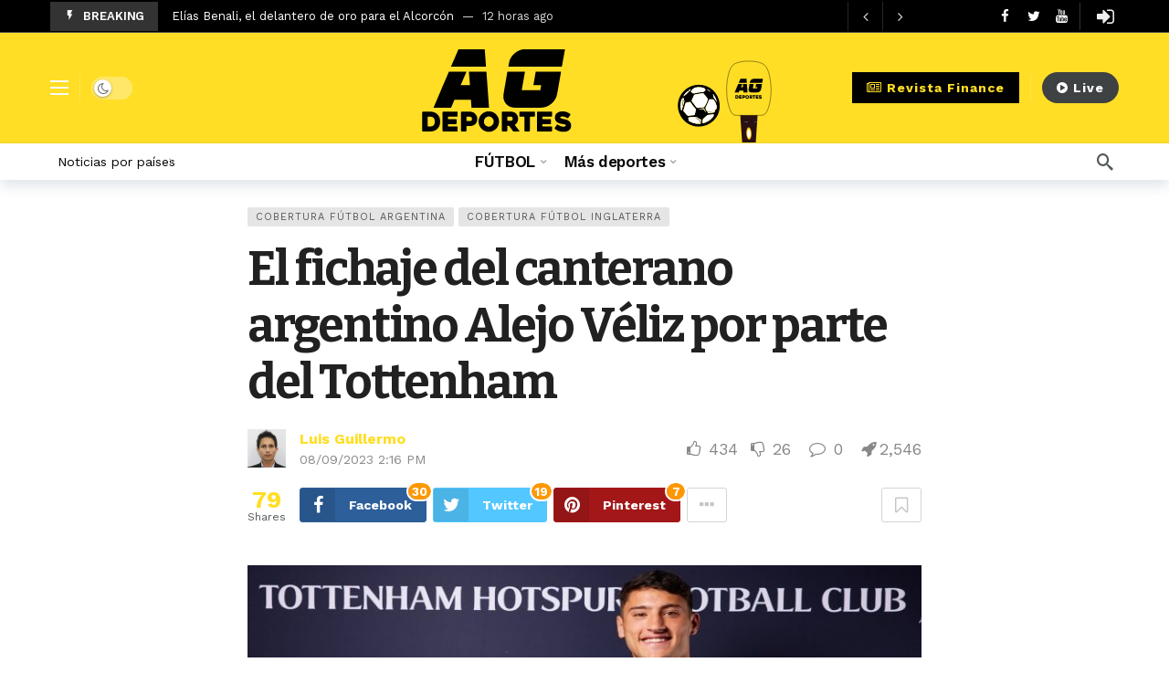

--- FILE ---
content_type: text/html; charset=UTF-8
request_url: https://agdeportes.com/el-fichaje-del-canterano-argentino-alejo-veliz-por-parte-del-tottenham/
body_size: 26682
content:
<!DOCTYPE html>
<html lang="es">
<head>
	<meta http-equiv="Content-Type" content="text/html; charset=UTF-8" />
	<meta name='viewport' content='width=device-width, initial-scale=1, user-scalable=yes' />
	<link rel="profile" href="http://gmpg.org/xfn/11" />
	<link rel="pingback" href="https://agdeportes.com/xmlrpc.php" />
	<meta name='robots' content='index, follow, max-image-preview:large, max-snippet:-1, max-video-preview:-1' />

	<!-- This site is optimized with the Yoast SEO Premium plugin v24.2 (Yoast SEO v26.8) - https://yoast.com/product/yoast-seo-premium-wordpress/ -->
	<title>El fichaje del canterano argentino Alejo Véliz por parte del Tottenham - AG Deportes</title>
	<link rel="canonical" href="https://agdeportes.com/el-fichaje-del-canterano-argentino-alejo-veliz-por-parte-del-tottenham/" />
	<meta property="og:locale" content="es_ES" />
	<meta property="og:type" content="article" />
	<meta property="og:title" content="El fichaje del canterano argentino Alejo Véliz por parte del Tottenham" />
	<meta property="og:description" content="Tottenham Hotspur ha realizado recientemente un importante fichaje al adquirir al talentoso canterano argentino Alejo Véliz Véliz, un delantero de 19 años, se ha ido haciendo un nombre con sus impresionantes actuaciones para Rosario Central en Argentina.   Ha demostrado sus habilidades goleadoras al anotar 11 goles en 23 juegos.    El perfil de Véliz como joven [&hellip;]" />
	<meta property="og:url" content="https://agdeportes.com/el-fichaje-del-canterano-argentino-alejo-veliz-por-parte-del-tottenham/" />
	<meta property="og:site_name" content="AG Deportes" />
	<meta property="article:publisher" content="https://www.facebook.com/agdeportes" />
	<meta property="article:author" content="https://www.facebook.com/comunicsocluigi" />
	<meta property="article:published_time" content="2023-08-09T19:16:08+00:00" />
	<meta property="article:modified_time" content="2023-08-09T19:31:55+00:00" />
	<meta property="og:image" content="https://agdeportes.com/wp-content/uploads/2023/08/Alejo-Veliz-siendo-presentado-como-nuevo-jugador-del-Tottenham.jpg" />
	<meta property="og:image:width" content="1280" />
	<meta property="og:image:height" content="720" />
	<meta property="og:image:type" content="image/jpeg" />
	<meta name="author" content="Luis Guillermo" />
	<meta name="twitter:card" content="summary_large_image" />
	<meta name="twitter:creator" content="@https://twitter.com/comunicsocluigi" />
	<meta name="twitter:site" content="@agdeportesnews" />
	<script type="application/ld+json" class="yoast-schema-graph">{"@context":"https://schema.org","@graph":[{"@type":"Article","@id":"https://agdeportes.com/el-fichaje-del-canterano-argentino-alejo-veliz-por-parte-del-tottenham/#article","isPartOf":{"@id":"https://agdeportes.com/el-fichaje-del-canterano-argentino-alejo-veliz-por-parte-del-tottenham/"},"author":{"name":"Luis Guillermo","@id":"https://agdeportes.com/#/schema/person/be5aa6bb49b2512e00e4d146c0b16c09"},"headline":"El fichaje del canterano argentino Alejo Véliz por parte del Tottenham","datePublished":"2023-08-09T19:16:08+00:00","dateModified":"2023-08-09T19:31:55+00:00","mainEntityOfPage":{"@id":"https://agdeportes.com/el-fichaje-del-canterano-argentino-alejo-veliz-por-parte-del-tottenham/"},"wordCount":280,"publisher":{"@id":"https://agdeportes.com/#organization"},"image":{"@id":"https://agdeportes.com/el-fichaje-del-canterano-argentino-alejo-veliz-por-parte-del-tottenham/#primaryimage"},"thumbnailUrl":"https://agdeportes.com/wp-content/uploads/2023/08/Alejo-Veliz-siendo-presentado-como-nuevo-jugador-del-Tottenham.jpg","keywords":["Ag Europa","Deportes","Fútbol","internacional","Noticias"],"articleSection":["Cobertura Fútbol Argentina","Cobertura Fútbol Inglaterra"],"inLanguage":"es","copyrightYear":"2023","copyrightHolder":{"@id":"https://agdeportes.com/#organization"}},{"@type":["WebPage","ItemPage"],"@id":"https://agdeportes.com/el-fichaje-del-canterano-argentino-alejo-veliz-por-parte-del-tottenham/","url":"https://agdeportes.com/el-fichaje-del-canterano-argentino-alejo-veliz-por-parte-del-tottenham/","name":"El fichaje del canterano argentino Alejo Véliz por parte del Tottenham - AG Deportes","isPartOf":{"@id":"https://agdeportes.com/#website"},"primaryImageOfPage":{"@id":"https://agdeportes.com/el-fichaje-del-canterano-argentino-alejo-veliz-por-parte-del-tottenham/#primaryimage"},"image":{"@id":"https://agdeportes.com/el-fichaje-del-canterano-argentino-alejo-veliz-por-parte-del-tottenham/#primaryimage"},"thumbnailUrl":"https://agdeportes.com/wp-content/uploads/2023/08/Alejo-Veliz-siendo-presentado-como-nuevo-jugador-del-Tottenham.jpg","datePublished":"2023-08-09T19:16:08+00:00","dateModified":"2023-08-09T19:31:55+00:00","breadcrumb":{"@id":"https://agdeportes.com/el-fichaje-del-canterano-argentino-alejo-veliz-por-parte-del-tottenham/#breadcrumb"},"inLanguage":"es","potentialAction":[{"@type":"ReadAction","target":["https://agdeportes.com/el-fichaje-del-canterano-argentino-alejo-veliz-por-parte-del-tottenham/"]}]},{"@type":"ImageObject","inLanguage":"es","@id":"https://agdeportes.com/el-fichaje-del-canterano-argentino-alejo-veliz-por-parte-del-tottenham/#primaryimage","url":"https://agdeportes.com/wp-content/uploads/2023/08/Alejo-Veliz-siendo-presentado-como-nuevo-jugador-del-Tottenham.jpg","contentUrl":"https://agdeportes.com/wp-content/uploads/2023/08/Alejo-Veliz-siendo-presentado-como-nuevo-jugador-del-Tottenham.jpg","width":1280,"height":720},{"@type":"BreadcrumbList","@id":"https://agdeportes.com/el-fichaje-del-canterano-argentino-alejo-veliz-por-parte-del-tottenham/#breadcrumb","itemListElement":[{"@type":"ListItem","position":1,"name":"Portada","item":"https://agdeportes.com/"},{"@type":"ListItem","position":2,"name":"El fichaje del canterano argentino Alejo Véliz por parte del Tottenham"}]},{"@type":"WebSite","@id":"https://agdeportes.com/#website","url":"https://agdeportes.com/","name":"AG Deportes","description":"Todo lo que usted debe saber del deporte","publisher":{"@id":"https://agdeportes.com/#organization"},"alternateName":"Asociación Global de Deportes Inc","potentialAction":[{"@type":"SearchAction","target":{"@type":"EntryPoint","urlTemplate":"https://agdeportes.com/?s={search_term_string}"},"query-input":{"@type":"PropertyValueSpecification","valueRequired":true,"valueName":"search_term_string"}}],"inLanguage":"es"},{"@type":"Organization","@id":"https://agdeportes.com/#organization","name":"AG DEPORTES","alternateName":"Asociación Global de Deportes Inc","url":"https://agdeportes.com/","logo":{"@type":"ImageObject","inLanguage":"es","@id":"https://agdeportes.com/#/schema/logo/image/","url":"https://agdeportes.com/wp-content/uploads/2022/11/cuadrado-grande.jpg","contentUrl":"https://agdeportes.com/wp-content/uploads/2022/11/cuadrado-grande.jpg","width":1000,"height":1000,"caption":"AG DEPORTES"},"image":{"@id":"https://agdeportes.com/#/schema/logo/image/"},"sameAs":["https://www.facebook.com/agdeportes","https://x.com/agdeportesnews","https://www.instagram.com/agdeportes/","https://www.youtube.com/channel/UCzx43ePEB8ITeZJD3unrWnw","https://www.linkedin.com/company/agdeportes/","https://open.spotify.com/show/11MwkiYbf7h8rxSdQUTQ4z","https://www.twitch.tv/agdeportesnews","https://www.tiktok.com/@agdeportes"],"description":"AG Deportes is the registered trademark of the American company Asociación Global de Deportes Incorporated, established under the laws of the United States of America, with registration in Florida No. P21000074496. Our TAX Number/EIN: 38-4192974 6590 Official Address: SW 152 PLACE MIAMI, FL 33193","email":"contacto@agdeportes.com","telephone":"17863742637","legalName":"Asociación Global de Deportes Incorporated","foundingDate":"2012-04-16","vatID":"38-4192974 6590","taxID":"38-4192974 6590","naics":"519110","numberOfEmployees":{"@type":"QuantitativeValue","minValue":"11","maxValue":"50"}},{"@type":"Person","@id":"https://agdeportes.com/#/schema/person/be5aa6bb49b2512e00e4d146c0b16c09","name":"Luis Guillermo","image":{"@type":"ImageObject","inLanguage":"es","@id":"https://agdeportes.com/#/schema/person/image/","url":"//www.gravatar.com/avatar/38687bfc3123b82819653fa56ab1e219?s=96&#038;r=g&#038;d=mm","contentUrl":"//www.gravatar.com/avatar/38687bfc3123b82819653fa56ab1e219?s=96&#038;r=g&#038;d=mm","caption":"Luis Guillermo"},"description":"Comunicación, Ecuador, Corresponsal Digital AG Deportes, Fotógrafo, Periodista y Locutor.","sameAs":["https://www.facebook.com/comunicsocluigi","https://www.instagram.com/comunicsocluigi/","https://www.linkedin.com/in/luis-guillermo-chauca-bravo-luigi/","https://x.com/https://twitter.com/comunicsocluigi","https://www.twitch.tv/comunicsocluigi","https://youtube.com/@comunicacionsocialluigi8965"],"url":"https://agdeportes.com/miembros/lgchauca/"}]}</script>
	<!-- / Yoast SEO Premium plugin. -->


<link rel='dns-prefetch' href='//www.googletagmanager.com' />
<link rel='dns-prefetch' href='//cdn.jsdelivr.net' />
<link rel='dns-prefetch' href='//fonts.googleapis.com' />
<link rel='dns-prefetch' href='//pagead2.googlesyndication.com' />
<link href='https://fonts.gstatic.com' crossorigin rel='preconnect' />
<link rel="alternate" type="application/rss+xml" title="AG Deportes &raquo; Feed" href="https://agdeportes.com/feed/" />
<link rel="alternate" type="application/rss+xml" title="AG Deportes &raquo; Feed de los comentarios" href="https://agdeportes.com/comments/feed/" />
<link rel="alternate" title="oEmbed (JSON)" type="application/json+oembed" href="https://agdeportes.com/wp-json/oembed/1.0/embed?url=https%3A%2F%2Fagdeportes.com%2Fel-fichaje-del-canterano-argentino-alejo-veliz-por-parte-del-tottenham%2F" />
<link rel="alternate" title="oEmbed (XML)" type="text/xml+oembed" href="https://agdeportes.com/wp-json/oembed/1.0/embed?url=https%3A%2F%2Fagdeportes.com%2Fel-fichaje-del-canterano-argentino-alejo-veliz-por-parte-del-tottenham%2F&#038;format=xml" />
<script>
			var ak_ajax_url = "https://agdeportes.com/?ajax-request=ak";
		</script><style id='wp-img-auto-sizes-contain-inline-css' type='text/css'>
img:is([sizes=auto i],[sizes^="auto," i]){contain-intrinsic-size:3000px 1500px}
/*# sourceURL=wp-img-auto-sizes-contain-inline-css */
</style>
<link rel='stylesheet' id='mycred-rank-shortcodes-css' href='https://agdeportes.com/wp-content/plugins/mycred/addons/rank-plus/assets/css/mycred-rank-shortcodes.css?ver=1.0.2' type='text/css' media='all' />
<style id='wp-emoji-styles-inline-css' type='text/css'>

	img.wp-smiley, img.emoji {
		display: inline !important;
		border: none !important;
		box-shadow: none !important;
		height: 1em !important;
		width: 1em !important;
		margin: 0 0.07em !important;
		vertical-align: -0.1em !important;
		background: none !important;
		padding: 0 !important;
	}
/*# sourceURL=wp-emoji-styles-inline-css */
</style>
<style id='bp-login-form-style-inline-css' type='text/css'>
.widget_bp_core_login_widget .bp-login-widget-user-avatar{float:left}.widget_bp_core_login_widget .bp-login-widget-user-links{margin-left:70px}#bp-login-widget-form label{display:block;font-weight:600;margin:15px 0 5px;width:auto}#bp-login-widget-form input[type=password],#bp-login-widget-form input[type=text]{background-color:#fafafa;border:1px solid #d6d6d6;border-radius:0;font:inherit;font-size:100%;padding:.5em;width:100%}#bp-login-widget-form .bp-login-widget-register-link,#bp-login-widget-form .login-submit{display:inline;width:-moz-fit-content;width:fit-content}#bp-login-widget-form .bp-login-widget-register-link{margin-left:1em}#bp-login-widget-form .bp-login-widget-register-link a{filter:invert(1)}#bp-login-widget-form .bp-login-widget-pwd-link{font-size:80%}

/*# sourceURL=https://agdeportes.com/wp-content/plugins/buddypress/bp-core/blocks/login-form/index.css */
</style>
<style id='bp-primary-nav-style-inline-css' type='text/css'>
.buddypress_object_nav .bp-navs{background:#0000;clear:both;overflow:hidden}.buddypress_object_nav .bp-navs ul{margin:0;padding:0}.buddypress_object_nav .bp-navs ul li{list-style:none;margin:0}.buddypress_object_nav .bp-navs ul li a,.buddypress_object_nav .bp-navs ul li span{border:0;display:block;padding:5px 10px;text-decoration:none}.buddypress_object_nav .bp-navs ul li .count{background:#eaeaea;border:1px solid #ccc;border-radius:50%;color:#555;display:inline-block;font-size:12px;margin-left:2px;padding:3px 6px;text-align:center;vertical-align:middle}.buddypress_object_nav .bp-navs ul li a .count:empty{display:none}.buddypress_object_nav .bp-navs ul li.last select{max-width:185px}.buddypress_object_nav .bp-navs ul li.current a,.buddypress_object_nav .bp-navs ul li.selected a{color:#333;opacity:1}.buddypress_object_nav .bp-navs ul li.current a .count,.buddypress_object_nav .bp-navs ul li.selected a .count{background-color:#fff}.buddypress_object_nav .bp-navs ul li.dynamic a .count,.buddypress_object_nav .bp-navs ul li.dynamic.current a .count,.buddypress_object_nav .bp-navs ul li.dynamic.selected a .count{background-color:#5087e5;border:0;color:#fafafa}.buddypress_object_nav .bp-navs ul li.dynamic a:hover .count{background-color:#5087e5;border:0;color:#fff}.buddypress_object_nav .main-navs.dir-navs{margin-bottom:20px}.buddypress_object_nav .bp-navs.group-create-links ul li.current a{text-align:center}.buddypress_object_nav .bp-navs.group-create-links ul li:not(.current),.buddypress_object_nav .bp-navs.group-create-links ul li:not(.current) a{color:#767676}.buddypress_object_nav .bp-navs.group-create-links ul li:not(.current) a:focus,.buddypress_object_nav .bp-navs.group-create-links ul li:not(.current) a:hover{background:none;color:#555}.buddypress_object_nav .bp-navs.group-create-links ul li:not(.current) a[disabled]:focus,.buddypress_object_nav .bp-navs.group-create-links ul li:not(.current) a[disabled]:hover{color:#767676}

/*# sourceURL=https://agdeportes.com/wp-content/plugins/buddypress/bp-core/blocks/primary-nav/index.css */
</style>
<style id='bp-member-style-inline-css' type='text/css'>
[data-type="bp/member"] input.components-placeholder__input{border:1px solid #757575;border-radius:2px;flex:1 1 auto;padding:6px 8px}.bp-block-member{position:relative}.bp-block-member .member-content{display:flex}.bp-block-member .user-nicename{display:block}.bp-block-member .user-nicename a{border:none;color:currentColor;text-decoration:none}.bp-block-member .bp-profile-button{width:100%}.bp-block-member .bp-profile-button a.button{bottom:10px;display:inline-block;margin:18px 0 0;position:absolute;right:0}.bp-block-member.has-cover .item-header-avatar,.bp-block-member.has-cover .member-content,.bp-block-member.has-cover .member-description{z-index:2}.bp-block-member.has-cover .member-content,.bp-block-member.has-cover .member-description{padding-top:75px}.bp-block-member.has-cover .bp-member-cover-image{background-color:#c5c5c5;background-position:top;background-repeat:no-repeat;background-size:cover;border:0;display:block;height:150px;left:0;margin:0;padding:0;position:absolute;top:0;width:100%;z-index:1}.bp-block-member img.avatar{height:auto;width:auto}.bp-block-member.avatar-none .item-header-avatar{display:none}.bp-block-member.avatar-none.has-cover{min-height:200px}.bp-block-member.avatar-full{min-height:150px}.bp-block-member.avatar-full .item-header-avatar{width:180px}.bp-block-member.avatar-thumb .member-content{align-items:center;min-height:50px}.bp-block-member.avatar-thumb .item-header-avatar{width:70px}.bp-block-member.avatar-full.has-cover{min-height:300px}.bp-block-member.avatar-full.has-cover .item-header-avatar{width:200px}.bp-block-member.avatar-full.has-cover img.avatar{background:#fffc;border:2px solid #fff;margin-left:20px}.bp-block-member.avatar-thumb.has-cover .item-header-avatar{padding-top:75px}.entry .entry-content .bp-block-member .user-nicename a{border:none;color:currentColor;text-decoration:none}

/*# sourceURL=https://agdeportes.com/wp-content/plugins/buddypress/bp-members/blocks/member/index.css */
</style>
<style id='bp-members-style-inline-css' type='text/css'>
[data-type="bp/members"] .components-placeholder.is-appender{min-height:0}[data-type="bp/members"] .components-placeholder.is-appender .components-placeholder__label:empty{display:none}[data-type="bp/members"] .components-placeholder input.components-placeholder__input{border:1px solid #757575;border-radius:2px;flex:1 1 auto;padding:6px 8px}[data-type="bp/members"].avatar-none .member-description{width:calc(100% - 44px)}[data-type="bp/members"].avatar-full .member-description{width:calc(100% - 224px)}[data-type="bp/members"].avatar-thumb .member-description{width:calc(100% - 114px)}[data-type="bp/members"] .member-content{position:relative}[data-type="bp/members"] .member-content .is-right{position:absolute;right:2px;top:2px}[data-type="bp/members"] .columns-2 .member-content .member-description,[data-type="bp/members"] .columns-3 .member-content .member-description,[data-type="bp/members"] .columns-4 .member-content .member-description{padding-left:44px;width:calc(100% - 44px)}[data-type="bp/members"] .columns-3 .is-right{right:-10px}[data-type="bp/members"] .columns-4 .is-right{right:-50px}.bp-block-members.is-grid{display:flex;flex-wrap:wrap;padding:0}.bp-block-members.is-grid .member-content{margin:0 1.25em 1.25em 0;width:100%}@media(min-width:600px){.bp-block-members.columns-2 .member-content{width:calc(50% - .625em)}.bp-block-members.columns-2 .member-content:nth-child(2n){margin-right:0}.bp-block-members.columns-3 .member-content{width:calc(33.33333% - .83333em)}.bp-block-members.columns-3 .member-content:nth-child(3n){margin-right:0}.bp-block-members.columns-4 .member-content{width:calc(25% - .9375em)}.bp-block-members.columns-4 .member-content:nth-child(4n){margin-right:0}}.bp-block-members .member-content{display:flex;flex-direction:column;padding-bottom:1em;text-align:center}.bp-block-members .member-content .item-header-avatar,.bp-block-members .member-content .member-description{width:100%}.bp-block-members .member-content .item-header-avatar{margin:0 auto}.bp-block-members .member-content .item-header-avatar img.avatar{display:inline-block}@media(min-width:600px){.bp-block-members .member-content{flex-direction:row;text-align:left}.bp-block-members .member-content .item-header-avatar,.bp-block-members .member-content .member-description{width:auto}.bp-block-members .member-content .item-header-avatar{margin:0}}.bp-block-members .member-content .user-nicename{display:block}.bp-block-members .member-content .user-nicename a{border:none;color:currentColor;text-decoration:none}.bp-block-members .member-content time{color:#767676;display:block;font-size:80%}.bp-block-members.avatar-none .item-header-avatar{display:none}.bp-block-members.avatar-full{min-height:190px}.bp-block-members.avatar-full .item-header-avatar{width:180px}.bp-block-members.avatar-thumb .member-content{min-height:80px}.bp-block-members.avatar-thumb .item-header-avatar{width:70px}.bp-block-members.columns-2 .member-content,.bp-block-members.columns-3 .member-content,.bp-block-members.columns-4 .member-content{display:block;text-align:center}.bp-block-members.columns-2 .member-content .item-header-avatar,.bp-block-members.columns-3 .member-content .item-header-avatar,.bp-block-members.columns-4 .member-content .item-header-avatar{margin:0 auto}.bp-block-members img.avatar{height:auto;max-width:-moz-fit-content;max-width:fit-content;width:auto}.bp-block-members .member-content.has-activity{align-items:center}.bp-block-members .member-content.has-activity .item-header-avatar{padding-right:1em}.bp-block-members .member-content.has-activity .wp-block-quote{margin-bottom:0;text-align:left}.bp-block-members .member-content.has-activity .wp-block-quote cite a,.entry .entry-content .bp-block-members .user-nicename a{border:none;color:currentColor;text-decoration:none}

/*# sourceURL=https://agdeportes.com/wp-content/plugins/buddypress/bp-members/blocks/members/index.css */
</style>
<style id='bp-dynamic-members-style-inline-css' type='text/css'>
.bp-dynamic-block-container .item-options{font-size:.5em;margin:0 0 1em;padding:1em 0}.bp-dynamic-block-container .item-options a.selected{font-weight:600}.bp-dynamic-block-container ul.item-list{list-style:none;margin:1em 0;padding-left:0}.bp-dynamic-block-container ul.item-list li{margin-bottom:1em}.bp-dynamic-block-container ul.item-list li:after,.bp-dynamic-block-container ul.item-list li:before{content:" ";display:table}.bp-dynamic-block-container ul.item-list li:after{clear:both}.bp-dynamic-block-container ul.item-list li .item-avatar{float:left;width:60px}.bp-dynamic-block-container ul.item-list li .item{margin-left:70px}

/*# sourceURL=https://agdeportes.com/wp-content/plugins/buddypress/bp-members/blocks/dynamic-members/index.css */
</style>
<style id='bp-online-members-style-inline-css' type='text/css'>
.widget_bp_core_whos_online_widget .avatar-block,[data-type="bp/online-members"] .avatar-block{display:flex;flex-flow:row wrap}.widget_bp_core_whos_online_widget .avatar-block img,[data-type="bp/online-members"] .avatar-block img{margin:.5em}

/*# sourceURL=https://agdeportes.com/wp-content/plugins/buddypress/bp-members/blocks/online-members/index.css */
</style>
<style id='bp-active-members-style-inline-css' type='text/css'>
.widget_bp_core_recently_active_widget .avatar-block,[data-type="bp/active-members"] .avatar-block{display:flex;flex-flow:row wrap}.widget_bp_core_recently_active_widget .avatar-block img,[data-type="bp/active-members"] .avatar-block img{margin:.5em}

/*# sourceURL=https://agdeportes.com/wp-content/plugins/buddypress/bp-members/blocks/active-members/index.css */
</style>
<style id='bp-latest-activities-style-inline-css' type='text/css'>
.bp-latest-activities .components-flex.components-select-control select[multiple]{height:auto;padding:0 8px}.bp-latest-activities .components-flex.components-select-control select[multiple]+.components-input-control__suffix svg{display:none}.bp-latest-activities-block a,.entry .entry-content .bp-latest-activities-block a{border:none;text-decoration:none}.bp-latest-activities-block .activity-list.item-list blockquote{border:none;padding:0}.bp-latest-activities-block .activity-list.item-list blockquote .activity-item:not(.mini){box-shadow:1px 0 4px #00000026;padding:0 1em;position:relative}.bp-latest-activities-block .activity-list.item-list blockquote .activity-item:not(.mini):after,.bp-latest-activities-block .activity-list.item-list blockquote .activity-item:not(.mini):before{border-color:#0000;border-style:solid;content:"";display:block;height:0;left:15px;position:absolute;width:0}.bp-latest-activities-block .activity-list.item-list blockquote .activity-item:not(.mini):before{border-top-color:#00000026;border-width:9px;bottom:-18px;left:14px}.bp-latest-activities-block .activity-list.item-list blockquote .activity-item:not(.mini):after{border-top-color:#fff;border-width:8px;bottom:-16px}.bp-latest-activities-block .activity-list.item-list blockquote .activity-item.mini .avatar{display:inline-block;height:20px;margin-right:2px;vertical-align:middle;width:20px}.bp-latest-activities-block .activity-list.item-list footer{align-items:center;display:flex}.bp-latest-activities-block .activity-list.item-list footer img.avatar{border:none;display:inline-block;margin-right:.5em}.bp-latest-activities-block .activity-list.item-list footer .activity-time-since{font-size:90%}.bp-latest-activities-block .widget-error{border-left:4px solid #0b80a4;box-shadow:1px 0 4px #00000026}.bp-latest-activities-block .widget-error p{padding:0 1em}

/*# sourceURL=https://agdeportes.com/wp-content/plugins/buddypress/bp-activity/blocks/latest-activities/index.css */
</style>
<link rel='stylesheet' id='buzzeditor-block-style-css' href='https://agdeportes.com/wp-content/plugins/buzzeditor/css/blocks.style.build.css?ver=2.6.5' type='text/css' media='all' />
<link rel='stylesheet' id='bbp-default-css' href='https://agdeportes.com/wp-content/plugins/bbpress/templates/default/css/bbpress.min.css?ver=2.6.14' type='text/css' media='all' />
<link rel='stylesheet' id='dashicons-css' href='https://agdeportes.com/wp-includes/css/dashicons.min.css?ver=6.9' type='text/css' media='all' />
<link rel='stylesheet' id='ak-generated-fonts-css' href='https://fonts.googleapis.com/css2?family=Work+Sans:wght@400;500;600;700&#038;family=Bitter:wght@400;600;700&#038;subset=latin-ext&#038;display=swap' type='text/css' media='all' />
<link rel='stylesheet' id='buzzeditor-style-css' href='https://agdeportes.com/wp-content/plugins/buzzeditor/css/style.css?ver=2.6.5' type='text/css' media='all' />
<link rel='stylesheet' id='ak-anim-css' href='https://agdeportes.com/wp-content/plugins/ak-framework/assets/css/ak-anim.css?ver=2.7.0' type='text/css' media='all' />
<link rel='stylesheet' id='fontawesome-css' href='https://agdeportes.com/wp-content/plugins/ak-framework/assets/css/fontawesome.min.css' type='text/css' media='all' />
<link rel='stylesheet' id='magnific-popup-css' href='https://agdeportes.com/wp-content/themes/newsy/assets/css/magnific-popup.css?ver=2.6.5' type='text/css' media='all' />
<link rel='stylesheet' id='newsy-akfi-css' href='https://agdeportes.com/wp-content/themes/newsy/assets/css/akfi.css?ver=2.6.5' type='text/css' media='all' />
<link rel='stylesheet' id='newsy-frontend-css' href='https://agdeportes.com/wp-content/themes/newsy/assets/css/style.css?ver=2.6.5' type='text/css' media='all' />
<link rel='stylesheet' id='tiny-slider-css' href='https://agdeportes.com/wp-content/plugins/ak-framework/assets/lib/tiny-slider/tiny-slider.min.css' type='text/css' media='all' />
<link rel='stylesheet' id='newsy-elements-css' href='https://agdeportes.com/wp-content/plugins/newsy-elements/assets/css/style.css?ver=2.6.5' type='text/css' media='all' />
<link rel='stylesheet' id='newsy-membership-css' href='https://agdeportes.com/wp-content/plugins/newsy-membership/css/style.css?ver=1.0.0' type='text/css' media='all' />
<link rel='stylesheet' id='newsy-nsfw-css' href='https://agdeportes.com/wp-content/plugins/newsy-nsfw/css/style.css?ver=2.2.0' type='text/css' media='all' />
<link rel='stylesheet' id='newsy-reaction-css' href='https://agdeportes.com/wp-content/plugins/newsy-reaction/css/style.css?ver=2.6.1' type='text/css' media='all' />
<link rel='stylesheet' id='newsy-social-counter-css' href='https://agdeportes.com/wp-content/plugins/newsy-social-counter/css/style.css?ver=2.6.0' type='text/css' media='all' />
<link rel='stylesheet' id='ak-generated-css-css' href='https://agdeportes.com/wp-content/uploads/ak_framework/0dObB9ygGYDQ78M.css' type='text/css' media='all' />
<script type="text/javascript" src="https://agdeportes.com/wp-includes/js/jquery/jquery.min.js?ver=3.7.1" id="jquery-core-js"></script>
<script type="text/javascript" src="https://agdeportes.com/wp-includes/js/jquery/jquery-migrate.min.js?ver=3.4.1" id="jquery-migrate-js"></script>
<script type="text/javascript" src="https://agdeportes.com/wp-content/plugins/mycred/addons/badges/assets/js/front.js?ver=1.3" id="mycred-badge-front-js"></script>

<!-- Fragmento de código de la etiqueta de Google (gtag.js) añadida por Site Kit -->
<!-- Fragmento de código de Google Analytics añadido por Site Kit -->
<script type="text/javascript" src="https://www.googletagmanager.com/gtag/js?id=G-3M8TMPMDEK" id="google_gtagjs-js" async></script>
<script type="text/javascript" id="google_gtagjs-js-after">
/* <![CDATA[ */
window.dataLayer = window.dataLayer || [];function gtag(){dataLayer.push(arguments);}
gtag("set","linker",{"domains":["agdeportes.com"]});
gtag("js", new Date());
gtag("set", "developer_id.dZTNiMT", true);
gtag("config", "G-3M8TMPMDEK", {"googlesitekit_post_author":"Luis Guillermo","googlesitekit_post_date":"20230809"});
//# sourceURL=google_gtagjs-js-after
/* ]]> */
</script>
<script></script><link rel="https://api.w.org/" href="https://agdeportes.com/wp-json/" /><link rel="alternate" title="JSON" type="application/json" href="https://agdeportes.com/wp-json/wp/v2/posts/355530" /><link rel="EditURI" type="application/rsd+xml" title="RSD" href="https://agdeportes.com/xmlrpc.php?rsd" />
<meta name="generator" content="WordPress 6.9" />
<link rel='shortlink' href='https://agdeportes.com/?p=355530' />

	<script type="text/javascript">var ajaxurl = 'https://agdeportes.com/wp-admin/admin-ajax.php';</script>

<meta name="generator" content="Site Kit by Google 1.171.0" /><!-- Schema optimized by Schema Pro --><script type="application/ld+json">{"@context":"https://schema.org","@type":"Article","mainEntityOfPage":{"@type":"WebPage","@id":"https://agdeportes.com/el-fichaje-del-canterano-argentino-alejo-veliz-por-parte-del-tottenham/"},"headline":"El fichaje del canterano argentino Alejo Véliz por parte del Tottenham","image":{"@type":"ImageObject","url":"https://agdeportes.com/wp-content/uploads/2023/08/Alejo-Veliz-siendo-presentado-como-nuevo-jugador-del-Tottenham.jpg","width":1280,"height":720},"datePublished":"2023-08-09T14:16:08","dateModified":"2023-08-09T14:31:55","author":{"@type":"Person","name":"Luis Guillermo","url":"lgchauca"},"publisher":{"@type":"Organization","name":"AG Deportes","logo":{"@type":"ImageObject","url":"https://agdeportes.com/wp-content/uploads/2025/04/cropped-1000x1000-1-60x60.jpg"}},"description":null}</script><!-- / Schema optimized by Schema Pro --><!-- site-navigation-element Schema optimized by Schema Pro --><script type="application/ld+json">{"@context":"https:\/\/schema.org","@graph":[{"@context":"https:\/\/schema.org","@type":"SiteNavigationElement","id":"site-navigation","name":"F\u00daTBOL","url":"\/"},{"@context":"https:\/\/schema.org","@type":"SiteNavigationElement","id":"site-navigation","name":"Cobertura","url":"https:\/\/agdeportes.com\/agd\/cobertura-futbol\/"},{"@context":"https:\/\/schema.org","@type":"SiteNavigationElement","id":"site-navigation","name":"Opini\u00f3n","url":"https:\/\/agdeportes.com\/agd\/opinion-futbol\/"},{"@context":"https:\/\/schema.org","@type":"SiteNavigationElement","id":"site-navigation","name":"M\u00e1s deportes","url":"#"},{"@context":"https:\/\/schema.org","@type":"SiteNavigationElement","id":"site-navigation","name":"Editorial","url":"https:\/\/agdeportes.com\/agd\/editorial\/"},{"@context":"https:\/\/schema.org","@type":"SiteNavigationElement","id":"site-navigation","name":"Torneos","url":"https:\/\/agdeportes.com\/agd\/torneos-deportivos\/"},{"@context":"https:\/\/schema.org","@type":"SiteNavigationElement","id":"site-navigation","name":"Artes Marciales","url":"https:\/\/agdeportes.com\/agd\/noticias-artes-marciales\/"},{"@context":"https:\/\/schema.org","@type":"SiteNavigationElement","id":"site-navigation","name":"Tenis","url":"https:\/\/agdeportes.com\/agd\/noticias-tenis-atp\/"},{"@context":"https:\/\/schema.org","@type":"SiteNavigationElement","id":"site-navigation","name":"Atletismo","url":"https:\/\/agdeportes.com\/agd\/noticias-atletismo\/"},{"@context":"https:\/\/schema.org","@type":"SiteNavigationElement","id":"site-navigation","name":"B\u00e1squet","url":"https:\/\/agdeportes.com\/agd\/noticias-basquet\/"},{"@context":"https:\/\/schema.org","@type":"SiteNavigationElement","id":"site-navigation","name":"Ciclismo","url":"https:\/\/agdeportes.com\/agd\/noticias-ciclismo\/"},{"@context":"https:\/\/schema.org","@type":"SiteNavigationElement","id":"site-navigation","name":"Automovilismo","url":"https:\/\/agdeportes.com\/agd\/noticias-automovilismo\/"},{"@context":"https:\/\/schema.org","@type":"SiteNavigationElement","id":"site-navigation","name":"Boxeo","url":"https:\/\/agdeportes.com\/agd\/noticias-boxeo\/"},{"@context":"https:\/\/schema.org","@type":"SiteNavigationElement","id":"site-navigation","name":"NFL","url":"https:\/\/agdeportes.com\/agd\/noticias-nfl\/"},{"@context":"https:\/\/schema.org","@type":"SiteNavigationElement","id":"site-navigation","name":"LFA","url":"https:\/\/agdeportes.com\/agd\/noticias-lfa\/"},{"@context":"https:\/\/schema.org","@type":"SiteNavigationElement","id":"site-navigation","name":"Crypto Sports Gaming","url":"https:\/\/agdeportes.com\/agd\/crypto-sports-gaming\/"},{"@context":"https:\/\/schema.org","@type":"SiteNavigationElement","id":"site-navigation","name":"Revista Finance","url":"https:\/\/finance.agdeportes.com\/"}]}</script><!-- / site-navigation-element Schema optimized by Schema Pro --><!-- breadcrumb Schema optimized by Schema Pro --><script type="application/ld+json">{"@context":"https:\/\/schema.org","@type":"BreadcrumbList","itemListElement":[{"@type":"ListItem","position":1,"item":{"@id":"https:\/\/agdeportes.com\/","name":"Home"}},{"@type":"ListItem","position":2,"item":{"@id":"https:\/\/agdeportes.com\/el-fichaje-del-canterano-argentino-alejo-veliz-por-parte-del-tottenham\/","name":"El fichaje del canterano argentino Alejo V\u00e9liz por parte del Tottenham"}}]}</script><!-- / breadcrumb Schema optimized by Schema Pro -->
<!-- Metaetiquetas de Google AdSense añadidas por Site Kit -->
<meta name="google-adsense-platform-account" content="ca-host-pub-2644536267352236">
<meta name="google-adsense-platform-domain" content="sitekit.withgoogle.com">
<!-- Acabar con las metaetiquetas de Google AdSense añadidas por Site Kit -->
<meta name="generator" content="Elementor 3.34.4; features: e_font_icon_svg, additional_custom_breakpoints; settings: css_print_method-external, google_font-enabled, font_display-swap">
			<style>
				.e-con.e-parent:nth-of-type(n+4):not(.e-lazyloaded):not(.e-no-lazyload),
				.e-con.e-parent:nth-of-type(n+4):not(.e-lazyloaded):not(.e-no-lazyload) * {
					background-image: none !important;
				}
				@media screen and (max-height: 1024px) {
					.e-con.e-parent:nth-of-type(n+3):not(.e-lazyloaded):not(.e-no-lazyload),
					.e-con.e-parent:nth-of-type(n+3):not(.e-lazyloaded):not(.e-no-lazyload) * {
						background-image: none !important;
					}
				}
				@media screen and (max-height: 640px) {
					.e-con.e-parent:nth-of-type(n+2):not(.e-lazyloaded):not(.e-no-lazyload),
					.e-con.e-parent:nth-of-type(n+2):not(.e-lazyloaded):not(.e-no-lazyload) * {
						background-image: none !important;
					}
				}
			</style>
			<meta name="generator" content="Powered by WPBakery Page Builder - drag and drop page builder for WordPress."/>

<!-- Fragmento de código de Google Adsense añadido por Site Kit -->
<script type="text/javascript" async="async" src="https://pagead2.googlesyndication.com/pagead/js/adsbygoogle.js?client=ca-pub-9134383654791082&amp;host=ca-host-pub-2644536267352236" crossorigin="anonymous"></script>

<!-- Final del fragmento de código de Google Adsense añadido por Site Kit -->
			<style id="wpsp-style-frontend"></style>
			<script type='application/ld+json'>{"@context":"http:\/\/schema.org","@type":"Organization","@id":"https:\/\/agdeportes.com\/#organization","url":"https:\/\/agdeportes.com\/","name":"\"AG Deportes\"","logo":{"@type":"ImageObject","url":""},"sameAs":[]}</script>
<script type='application/ld+json'>{"@context":"http:\/\/schema.org","@type":"WebSite","@id":"https:\/\/agdeportes.com\/#website","url":"https:\/\/agdeportes.com\/","name":"\"AG Deportes\"","potentialAction":{"@type":"SearchAction","target":"https:\/\/agdeportes.com\/?s={search_term_string}","query-input":"required name=search_term_string"}}</script>
<link rel="icon" href="https://agdeportes.com/wp-content/uploads/2025/04/cropped-1000x1000-1-60x60.jpg" sizes="32x32" />
<link rel="icon" href="https://agdeportes.com/wp-content/uploads/2025/04/cropped-1000x1000-1-300x300.jpg" sizes="192x192" />
<link rel="apple-touch-icon" href="https://agdeportes.com/wp-content/uploads/2025/04/cropped-1000x1000-1-300x300.jpg" />
<meta name="msapplication-TileImage" content="https://agdeportes.com/wp-content/uploads/2025/04/cropped-1000x1000-1-300x300.jpg" />
<noscript><style> .wpb_animate_when_almost_visible { opacity: 1; }</style></noscript><meta name="generator" content="WP Rocket 3.17.3.1" data-wpr-features="wpr_desktop wpr_preload_links" /></head>
<body class="bp-nouveau wp-singular post-template-default single single-post postid-355530 single-format-standard wp-embed-responsive wp-theme-newsy wp-schema-pro-2.7.23 sticky-sidebars-active wpb-js-composer js-comp-ver-8.4.1 vc_responsive elementor-default elementor-kit-362362 full-width">

<script type="text/javascript" id="bbp-swap-no-js-body-class">
	document.body.className = document.body.className.replace( 'bbp-no-js', 'bbp-js' );
</script>

	<div data-rocket-location-hash="08fe506fd8a850fddcbbe157be0a527d" class="ak-main-bg-wrap"></div>
	
	<!-- The Main Wrapper
	============================================= -->
	<div data-rocket-location-hash="4b6ca81c31763faeec74e0153a37e057" class="ak-main-wrap">

		
		<div data-rocket-location-hash="3d90016be044c96068d958277c14e614" class="ak-header-wrap ak-header-bottom-shadow">
	<div data-rocket-location-hash="70c9a5e4177b34122dd856cc0e1a47d7" class="ak-container">
			<div class="ak-bar ak-header-bar ak-top-bar ak-bar-dark full-width clearfix">
			<div class="container">
				<div class="ak-bar-inner">
				<div class="ak-row ak-row-items-middle">
										<div class="ak-column ak-column-left ak-column-grow">
						<div class="ak-inner-row ak-row-items-middle ak-justify-content-left">
							<div class='ak-bar-item ak-header-newsticker'>
	<div class="ak-block ak-block-newsticker dark ak-block-width-1 ak-slider-container clearfix" id="block_697c34cff16e5_4"><style scoped>#block_697c34cff16e5_4 .ak-block-header {--ak-block-title-icon-color:rgb(221,153,51);--ak-block-title-bg-color:rgba(255,255,255,0.2);}</style><div class="ak-block-header ak-block-header-style-8 no-tabs"><h4 class="ak-block-title"><span class="title-text"><i class="ak-icon  ak-fi akfi-flash_on"></i><span>BREAKING</span></span></h4></div><div class="ak-block-inner clearfix"><div class="ak-block-posts clearfix"><div class="ak-newsticker-item">
					<span>
						<a href="https://agdeportes.com/los-pumas-en-2026-sedes-confirmadas-fixture/" >Se confirmaron las sedes de Los Pumas en 2026: el mapa completo de los partidos en Argentina</a>
					</span>
					<span class="newsticker-date">
						8 horas ago
					</span>
				</div><div class="ak-newsticker-item">
					<span>
						<a href="https://agdeportes.com/elias-benali-el-delantero-de-oro-para-el-alcorcon/" >Elías Benali, el delantero de oro para el Alcorcón</a>
					</span>
					<span class="newsticker-date">
						12 horas ago
					</span>
				</div><div class="ak-newsticker-item">
					<span>
						<a href="https://agdeportes.com/kendry-paez-recala-en-un-grande-de-argentina/" >Kendry Páez recala en un grande de Argentina</a>
					</span>
					<span class="newsticker-date">
						13 horas ago
					</span>
				</div><div class="ak-newsticker-item">
					<span>
						<a href="https://agdeportes.com/el-cadiz-es-el-nuevo-destino-de-derek-septien/" >El Cádiz es el nuevo destino de Derek Septien</a>
					</span>
					<span class="newsticker-date">
						17 horas ago
					</span>
				</div><div class="ak-newsticker-item">
					<span>
						<a href="https://agdeportes.com/racing-volvio-a-tropezar-en-el-apertura-y-sigue-sin-encontrar-respuestas/" >Racing volvió a tropezar en el Apertura y sigue sin encontrar respuestas</a>
					</span>
					<span class="newsticker-date">
						1 día ago
					</span>
				</div><div class="ak-newsticker-item">
					<span>
						<a href="https://agdeportes.com/barcelona-sc-presenta-a-cesar-farias-como-su-nuevo-tecnico-para-esta-temporada/" >Barcelona SC presenta a César Farías como su nuevo técnico para esta temporada</a>
					</span>
					<span class="newsticker-date">
						2 días ago
					</span>
				</div><div class="ak-newsticker-item">
					<span>
						<a href="https://agdeportes.com/jose-miguel-andrade-es-nuevo-refuerzo-de-guayaquil-city-para-la-temporada-2026/" >José Miguel Andrade es nuevo refuerzo de Guayaquil City para la temporada 2026</a>
					</span>
					<span class="newsticker-date">
						2 días ago
					</span>
				</div><div class="ak-newsticker-item">
					<span>
						<a href="https://agdeportes.com/derek-septien-la-apuesta-de-futuro-del-cadiz/" >Derek Septien, la apuesta de futuro del Cádiz</a>
					</span>
					<span class="newsticker-date">
						2 días ago
					</span>
				</div><div class="ak-newsticker-item">
					<span>
						<a href="https://agdeportes.com/nueva-estrella-arriba-a-liga-deportiva-universitaria/" >Nueva estrella arriba a Liga Deportiva Universitaria</a>
					</span>
					<span class="newsticker-date">
						3 días ago
					</span>
				</div><div class="ak-newsticker-item">
					<span>
						<a href="https://agdeportes.com/bruno-caicedo-cerca-de-ser-vendido-al-vancouver-whitecaps-de-la-mls/" >Bruno Caicedo, cerca de ser vendido al Vancouver Whitecaps de la MLS</a>
					</span>
					<span class="newsticker-date">
						3 días ago
					</span>
				</div></div><script>var ak_slider_data_block_697c34cff16e5_4 = {"atts":{"slider_autoplay":"enabled","slider_autoplay_timeout":"3000","slider_autoplay_speed":"1000","slider_speed":"250","slide_count_desktop":"1","slide_count_notebook":"1","slide_count_tablet":"1","slider_axis":"vertical","slider_nav":"enabled","slider_loop":"enabled"},"id":"block_697c34cff16e5_4"};</script></div></div></div>
						</div>
					</div>
											<div class="ak-column ak-column-right ak-column-normal">
						<div class="ak-inner-row ak-row-items-middle ak-justify-content-right">
							<div class="ak-bar-item ak-header-social-icons">
	<ul class="ak-social-counter social-counter-style-4 social-counter-light clearfix"><li class="social-item"><a href="https://www.facebook.com/agdeportes" aria-label="Facebook" class=" facebook" target="_blank" rel="external noopener nofollow"><i class="item-icon fa fa-facebook"></i></a></li><li class="social-item"><a href="https://www.twitter.com/agdeportesnews" aria-label="Twitter" class=" twitter" target="_blank" rel="external noopener nofollow"><i class="item-icon fa fa-twitter"></i></a></li><li class="social-item"><a href="https://www.youtube.com/@agdeportes" aria-label="Youtube" class=" youtube" target="_blank" rel="external noopener nofollow"><i class="item-icon fa fa-youtube"></i></a></li></ul></div>
<div class="ak-bar-item ak-header-divider divider3"></div>
<div class="ak-bar-item ak-header-user">
				<a class="ak-header-icon-btn menu-login-user-icon" href="#userModal" aria-label="Login">
				<i class="ak-icon  fa fa-sign-in"></i>			</a>
			</div>
						</div>
					</div>
									</div>
			</div>
			</div>
		</div>
					<div class="ak-bar ak-header-bar ak-mid-bar ak-bar-dark full-width clearfix">
			<div class="container">
				<div class="ak-bar-inner">
				<div class="ak-row ak-row-items-middle">
										<div class="ak-column ak-column-left ak-column-grow">
						<div class="ak-inner-row ak-row-items-middle ak-justify-content-left">
							<div class="ak-bar-item ak-header-menu-handler ">
	<a href="#" class="ak-menu-handler">
		<span></span>
		<span></span>
		<span></span>
	</a>
</div>
<div class="ak-bar-item ak-header-divider divider2"></div><div class="ak-bar-item ak-dark-mode">
	<div class="ak-toggle-container">
		<label for="dark_mode"><span class="screen-reader-text">Dark mode</span></label>
		<input id="dark_mode" type="checkbox" class="ak-dark-mode-toggle" >
		<span class="slider round"></span>
	</div>
</div>
						</div>
					</div>
											<div class="ak-column ak-column-center ak-column-normal">
						<div class="ak-inner-row ak-row-items-middle ak-justify-content-center">
							<div class="ak-bar-item ak-header-logo">
        <div class="site-title ak-logo-wrap ak-logo-main ak-logo-image">
            <a href="https://agdeportes.com/">
                <img class="site-logo" src="https://agdeportes.com/wp-content/uploads/2025/04/Ag-Deportes.svg" srcset="https://agdeportes.com/wp-content/uploads/2025/04/Ag-Deportes.svg 1x, https://agdeportes.com/wp-content/uploads/2025/04/Ag-Deportes.svg 2x" alt="AG Deportes" data-light-src="https://agdeportes.com/wp-content/uploads/2025/04/Ag-Deportes.svg" data-light-srcset="https://agdeportes.com/wp-content/uploads/2025/04/Ag-Deportes.svg 1x, https://agdeportes.com/wp-content/uploads/2025/04/Ag-Deportes.svg 2x" data-dark-src="https://agdeportes.com/wp-content/uploads/2025/04/Ag-Deportes.svg" data-dark-srcset="https://agdeportes.com/wp-content/uploads/2025/04/Ag-Deportes.svg 1x, https://agdeportes.com/wp-content/uploads/2025/04/Ag-Deportes.svg 2x" width="500" height="120">
            </a>
        </div>
    </div>						</div>
					</div>
											<div class="ak-column ak-column-right ak-column-grow">
						<div class="ak-inner-row ak-row-items-middle ak-justify-content-right">
							<div class="ak-bar-item ak-header-button ak-header-button2">
	<a href="https://finance.agdeportes.com/" class="btn " target="_self"><i class="ak-icon  fa fa-newspaper-o"></i>Revista Finance</a></div>
<div class="ak-bar-item ak-header-divider divider1"></div><div class="ak-bar-item ak-header-button ak-header-button3">
	<a href="#" class="btn round" target="_blank"><i class="ak-icon  fa fa-play-circle"></i>Live</a></div>
						</div>
					</div>
									</div>
			</div>
			</div>
		</div>
					<div class="ak-bar ak-header-bar ak-bottom-bar  full-width clearfix">
			<div class="container">
				<div class="ak-bar-inner">
				<div class="ak-row ak-row-items-middle">
										<div class="ak-column ak-column-left ak-column-grow">
						<div class="ak-inner-row ak-row-items-middle ak-justify-content-left">
							<div class="ak-bar-item ak-custom-menu ak-header-custom-menu1">
	<ul id="menu-paises-ag" class="ak-menu "><li id="menu-item-362607" class="menu-item menu-item-type-custom menu-item-object-custom menu-item-has-children menu-item-362607"><a href="/"><span>Noticias por países</span></a>
<ul class="sub-menu ak-sub-menu ak-anim ak-anim-fade-in">
	<li id="menu-item-261784" class="menu-item menu-item-type-taxonomy menu-item-object-category menu-term-1347 menu-item-261784"><a href="https://agdeportes.com/agd/deportes-por-paises/noticias-deportivas-alemania/"><span>Alemania</span></a></li>
	<li id="menu-item-261785" class="menu-item menu-item-type-taxonomy menu-item-object-category menu-term-905 menu-item-261785"><a href="https://agdeportes.com/agd/deportes-por-paises/noticias-deportivas-argentina/"><span>Argentina</span></a></li>
	<li id="menu-item-261786" class="menu-item menu-item-type-taxonomy menu-item-object-category menu-term-1390 menu-item-261786"><a href="https://agdeportes.com/agd/deportes-por-paises/noticias-deportivas-brasil/"><span>Brasil</span></a></li>
	<li id="menu-item-261787" class="menu-item menu-item-type-taxonomy menu-item-object-category menu-term-906 menu-item-261787"><a href="https://agdeportes.com/agd/deportes-por-paises/noticias-deportivas-colombia/"><span>Colombia</span></a></li>
	<li id="menu-item-261788" class="menu-item menu-item-type-taxonomy menu-item-object-category menu-term-907 menu-item-261788"><a href="https://agdeportes.com/agd/deportes-por-paises/noticias-deportivas-ecuador/"><span>Ecuador</span></a></li>
	<li id="menu-item-261789" class="menu-item menu-item-type-taxonomy menu-item-object-category menu-term-904 menu-item-261789"><a href="https://agdeportes.com/agd/deportes-por-paises/noticias-deportivas-espana/"><span>España</span></a></li>
	<li id="menu-item-261795" class="menu-item menu-item-type-taxonomy menu-item-object-category menu-term-3557 menu-item-261795"><a href="https://agdeportes.com/agd/deportes-por-paises/noticias-deportivas-estados-unidos/"><span>Estados Unidos</span></a></li>
	<li id="menu-item-261790" class="menu-item menu-item-type-taxonomy menu-item-object-category menu-term-3672 menu-item-261790"><a href="https://agdeportes.com/agd/deportes-por-paises/noticias-deportivas-francia/"><span>Francia</span></a></li>
	<li id="menu-item-261791" class="menu-item menu-item-type-taxonomy menu-item-object-category menu-term-2568 menu-item-261791"><a href="https://agdeportes.com/agd/deportes-por-paises/noticias-deportivas-guatemala/"><span>Guatemala</span></a></li>
	<li id="menu-item-261792" class="menu-item menu-item-type-taxonomy menu-item-object-category menu-term-909 menu-item-261792"><a href="https://agdeportes.com/agd/deportes-por-paises/noticias-deportivas-inglaterra/"><span>Inglaterra</span></a></li>
	<li id="menu-item-261793" class="menu-item menu-item-type-taxonomy menu-item-object-category menu-term-1188 menu-item-261793"><a href="https://agdeportes.com/agd/deportes-por-paises/noticias-deportivas-italia/"><span>Italia</span></a></li>
	<li id="menu-item-261794" class="menu-item menu-item-type-taxonomy menu-item-object-category menu-term-1025 menu-item-261794"><a href="https://agdeportes.com/agd/deportes-por-paises/noticias-deportivas-mexico/"><span>México</span></a></li>
	<li id="menu-item-261796" class="menu-item menu-item-type-taxonomy menu-item-object-category menu-term-2564 menu-item-261796"><a href="https://agdeportes.com/agd/deportes-por-paises/noticias-deportivas-peru/"><span>Perú</span></a></li>
	<li id="menu-item-261797" class="menu-item menu-item-type-taxonomy menu-item-object-category menu-term-3693 menu-item-261797"><a href="https://agdeportes.com/agd/deportes-por-paises/noticias-deportivas-portugal/"><span>Portugal</span></a></li>
	<li id="menu-item-261798" class="menu-item menu-item-type-taxonomy menu-item-object-category menu-term-2794 menu-item-261798"><a href="https://agdeportes.com/agd/deportes-por-paises/noticias-deportivas-uruguay/"><span>Uruguay</span></a></li>
</ul>
</li>
</ul></div>
						</div>
					</div>
											<div class="ak-column ak-column-center ak-column-normal">
						<div class="ak-inner-row ak-row-items-middle ak-justify-content-center">
							<div class="ak-bar-item ak-header-main-menu ak-menu-more-enabled">
	<ul id="menu-futbol-y-deportes" class="ak-menu ak-main-menu ak-menu-wide ak-menu-style-3 ak-main-menu"><li id="menu-item-362997" class="menu-item menu-item-type-custom menu-item-object-custom menu-item-has-children menu-item-362997"><a href="/"><span>FÚTBOL</span></a>
<ul class="sub-menu ak-sub-menu ak-anim ak-anim-fade-in">
	<li id="menu-item-22876" class="menu-item menu-item-type-taxonomy menu-item-object-category current-post-ancestor menu-term-928 menu-item-22876"><a href="https://agdeportes.com/agd/cobertura-futbol/"><span>Cobertura</span></a></li>
	<li id="menu-item-22875" class="menu-item menu-item-type-taxonomy menu-item-object-category menu-term-1732 menu-item-22875"><a href="https://agdeportes.com/agd/opinion-futbol/"><span>Opinión</span></a></li>
</ul>
</li>
<li id="menu-item-259671" class="menu-item menu-item-type-custom menu-item-object-custom menu-item-has-children menu-item-259671"><a href="#"><span>Más deportes</span></a>
<ul class="sub-menu ak-sub-menu ak-anim ak-anim-fade-in">
	<li id="menu-item-23097" class="menu-item menu-item-type-taxonomy menu-item-object-category menu-term-3573 menu-item-23097"><a href="https://agdeportes.com/agd/editorial/"><span>Editorial</span></a></li>
	<li id="menu-item-23096" class="menu-item menu-item-type-taxonomy menu-item-object-category menu-term-3574 menu-item-23096"><a href="https://agdeportes.com/agd/torneos-deportivos/"><span>Torneos</span></a></li>
	<li id="menu-item-260932" class="menu-item menu-item-type-taxonomy menu-item-object-category menu-term-3842 menu-item-260932"><a href="https://agdeportes.com/agd/noticias-artes-marciales/"><span>Artes Marciales</span></a></li>
	<li id="menu-item-259672" class="menu-item menu-item-type-taxonomy menu-item-object-category menu-term-3676 menu-item-259672"><a href="https://agdeportes.com/agd/noticias-tenis-atp/"><span>Tenis</span></a></li>
	<li id="menu-item-259673" class="menu-item menu-item-type-taxonomy menu-item-object-category menu-term-3679 menu-item-259673"><a href="https://agdeportes.com/agd/noticias-atletismo/"><span>Atletismo</span></a></li>
	<li id="menu-item-259674" class="menu-item menu-item-type-taxonomy menu-item-object-category menu-term-3677 menu-item-259674"><a href="https://agdeportes.com/agd/noticias-basquet/"><span>Básquet</span></a></li>
	<li id="menu-item-259675" class="menu-item menu-item-type-taxonomy menu-item-object-category menu-term-3678 menu-item-259675"><a href="https://agdeportes.com/agd/noticias-ciclismo/"><span>Ciclismo</span></a></li>
	<li id="menu-item-261189" class="menu-item menu-item-type-taxonomy menu-item-object-category menu-term-3839 menu-item-261189"><a href="https://agdeportes.com/agd/noticias-automovilismo/"><span>Automovilismo</span></a></li>
	<li id="menu-item-261190" class="menu-item menu-item-type-taxonomy menu-item-object-category menu-term-3876 menu-item-261190"><a href="https://agdeportes.com/agd/noticias-boxeo/"><span>Boxeo</span></a></li>
	<li id="menu-item-338960" class="menu-item menu-item-type-taxonomy menu-item-object-category menu-term-4934 menu-item-338960"><a href="https://agdeportes.com/agd/noticias-nfl/"><span>NFL</span></a></li>
	<li id="menu-item-349613" class="menu-item menu-item-type-taxonomy menu-item-object-category menu-term-5844 menu-item-349613"><a href="https://agdeportes.com/agd/noticias-lfa/"><span>LFA</span></a></li>
	<li id="menu-item-22893" class="menu-item menu-item-type-taxonomy menu-item-object-category menu-term-3508 menu-item-22893"><a href="https://agdeportes.com/agd/crypto-sports-gaming/"><span>Crypto Sports Gaming</span></a></li>
	<li id="menu-item-355660" class="menu-item menu-item-type-custom menu-item-object-custom menu-item-355660"><a href="https://finance.agdeportes.com/"><span>Revista Finance</span></a></li>
</ul>
</li>
</ul></div>
						</div>
					</div>
											<div class="ak-column ak-column-right ak-column-grow">
						<div class="ak-inner-row ak-row-items-middle ak-justify-content-right">
							<div class="ak-bar-item ak-header-search">
	<a href="#" class="ak-header-icon-btn ak-dropdown-button ak-search-btn" aria-label="Búsqueda">
	<i class="ak-icon  ak-fi akfi-search"></i>	</a>
	<div class="ak-dropdown ak-search-box  clearfix" data-event="click">
		<form role="search" method="get" class="ak_search_form clearfix" action="https://agdeportes.com" target="_top">
	<input type="text" class="search-field" placeholder="Búsqueda..." value="" name="s" autocomplete="off">
	<button type="submit" class="btn search-submit"><i class="fa fa-search"></i></button>
</form><!-- .search-form -->
	</div>
</div>
						</div>
					</div>
									</div>
			</div>
			</div>
		</div>
				</div>
</div>

<div data-rocket-location-hash="eaa6d59399f2f3c92e05ba8e3324fa00" class="ak-header-mobile-wrap">
	<div data-rocket-location-hash="0796503615153cdc84719903ff2372cc" class="ak-container">
			<div class="ak-bar ak-header-mobile-bar ak-mobile-bar ak-bar-dark dark full-width clearfix">
			<div class="container">
				<div class="ak-bar-inner">
				<div class="ak-row ak-row-items-middle">
										<div class="ak-column ak-column-left ak-column-grow">
						<div class="ak-inner-row ak-row-items-middle ak-justify-content-left">
							<div class="ak-bar-item ak-header-mobile-logo">
	<div class="ak-logo-wrap ak-logo-image">
		<a href="https://agdeportes.com/" rel="home">
			<img class="mobile-logo" src="https://agdeportes.com/wp-content/uploads/2025/04/AG-deportes.png" srcset="https://agdeportes.com/wp-content/uploads/2025/04/AG-deportes.png 1x, https://agdeportes.com/wp-content/uploads/2025/04/AG-deportes.png 2x" alt="AG Deportes" data-light-src="https://agdeportes.com/wp-content/uploads/2025/04/AG-deportes.png" data-light-srcset="https://agdeportes.com/wp-content/uploads/2025/04/AG-deportes.png 1x, https://agdeportes.com/wp-content/uploads/2025/04/AG-deportes.png 2x" data-dark-src="https://agdeportes.com/wp-content/uploads/2025/04/AG-deportes.png" data-dark-srcset="https://agdeportes.com/wp-content/uploads/2025/04/AG-deportes.png 1x, https://agdeportes.com/wp-content/uploads/2025/04/AG-deportes.png 2x" width="200" height="48">		</a>
	</div>
</div>
						</div>
					</div>
											<div class="ak-column ak-column-right ak-column-normal">
						<div class="ak-inner-row ak-row-items-middle ak-justify-content-right">
							<div class="ak-bar-item ak-header-user">
				<a class="ak-header-icon-btn menu-login-user-icon" href="#userModal" aria-label="Login">
				<i class="ak-icon  fa fa-sign-in"></i>			</a>
			</div>
						</div>
					</div>
									</div>
			</div>
			</div>
		</div>
					<div class="ak-bar ak-header-mobile-bar ak-mobile_menu-bar ak-bar-dark dark full-width clearfix">
			<div class="container">
				<div class="ak-bar-inner">
				<div class="ak-row ak-row-items-middle">
										<div class="ak-column ak-column-left ak-column-grow">
						<div class="ak-inner-row ak-row-items-middle ak-justify-content-left">
							<div class="ak-bar-item ak-header-menu-handler ">
	<a href="#" class="ak-menu-handler">
		<span></span>
		<span></span>
		<span></span>
	</a>
</div>
						</div>
					</div>
											<div class="ak-column ak-column-right ak-column-normal">
						<div class="ak-inner-row ak-row-items-middle ak-justify-content-right">
							<div class="ak-bar-item ak-dark-mode">
	<div class="ak-toggle-container">
		<label for="dark_mode"><span class="screen-reader-text">Dark mode</span></label>
		<input id="dark_mode" type="checkbox" class="ak-dark-mode-toggle" >
		<span class="slider round"></span>
	</div>
</div>
						</div>
					</div>
									</div>
			</div>
			</div>
		</div>
				</div>
</div>


		<div data-rocket-location-hash="04398f774b18d93740e390fadc985c32" class="ak-post-wrapper">
	<div data-rocket-location-hash="1c01c48b0e6c8835005a54c6963a3b26" class="ak-content-wrap ak-post-wrap ak-layout-style-1 clearfix ak-post-style-9 ak-post-full-width clearfix">
		<div data-rocket-location-hash="e6797ca5a8c1251c5a210a06a7994ffe" class="ak-container">
			
			<article id="post-355530" class="[the-subtitle] post-355530 post type-post status-publish format-standard has-post-thumbnail hentry category-cobertura-futbol-argentino category-cobertura-futbol-ingles tag-ag-europa tag-deportes tag-futbol tag-internacional tag-noticias ak-article clearfix" data-type="post" data-id="355530" data-url="https://agdeportes.com/el-fichaje-del-canterano-argentino-alejo-veliz-por-parte-del-tottenham/" data-title="El fichaje del canterano argentino Alejo Véliz por parte del Tottenham">

	<div class="ak-content ak_column_2">
		
		<header class="ak-post-header">
			<div class="container">
				<div class="ak-post-badges"></div><div class="ak-post-terms-wrapper"><div class="ak-post-terms"><a class="term-3576" href="https://agdeportes.com/agd/cobertura-futbol/cobertura-futbol-argentino/">Cobertura Fútbol Argentina</a><a class="term-3583" href="https://agdeportes.com/agd/cobertura-futbol/cobertura-futbol-ingles/">Cobertura Fútbol Inglaterra</a></div></div><h1 class="ak-post-title">El fichaje del canterano argentino Alejo Véliz por parte del Tottenham</h1><div class="ak-post-meta meta-style-1">
	<div class="ak-post-meta-left">

		<div class="ak-post-meta-author-avatar"><img alt='' src='//www.gravatar.com/avatar/38687bfc3123b82819653fa56ab1e219?s=42&#038;r=g&#038;d=mm' srcset='//www.gravatar.com/avatar/38687bfc3123b82819653fa56ab1e219?s=42&#038;r=g&#038;d=mm 2x' class='avatar avatar-42 photo' height='42' width='42' decoding='async'/></div>
		<div class="ak-post-meta-content">
			<div class="ak-post-meta-author"><a href="https://agdeportes.com/miembros/lgchauca/">Luis Guillermo</a></div>
			<div class="ak-post-meta-details">
				<div class="ak-post-meta-date">
                    <a href="https://agdeportes.com/el-fichaje-del-canterano-argentino-alejo-veliz-por-parte-del-tottenham/">
                    08/09/2023 2:16 PM
                    </a>
				</div>			</div>
		</div>
	</div>

	<div class="ak-post-meta-right">
		<div class='ak-post-voting   clearfix'>
				
				<a class='ak-voting-button up-btn' href='#' data-post-id='355530' data-type='up' data-nonce='038ab2bd25'>
                   <i class="ak-icon  fa fa-thumbs-o-up"></i> <span class="number">434</span>
                </a>
                <a class='ak-voting-button down-btn' href='#' data-post-id='355530' data-type='down' data-nonce='038ab2bd25'>
                    <i class="ak-icon  fa fa-thumbs-o-down"></i> <span class="number">26</span>
                </a>
            </div>		<div class="ak-post-meta-comment">
                    <a href="https://agdeportes.com/el-fichaje-del-canterano-argentino-alejo-veliz-por-parte-del-tottenham/#respond">
                        <i class="ak-icon fa fa-comment-o"></i>
                        <span class="count">0</span>
                    </a>
				</div>		<div class="ak-post-meta-views">
                    <i class="ak-icon  fa fa-rocket"></i><span class="count">2,545</span>
				</div>			</div>
</div>
<div class="ak-post-share ak-post-share-top clearfix">
					<div class="ak-row">
						<div class="ak-column ak-column-grow"><div class="ak-share-container ak-share-style-4"><div class="ak-share-total"><div class="ak-share-count"><div class="counts">79</div><div class="shares-text">Shares</div></div></div><div class="ak-share-list"><a href="https://www.facebook.com/sharer.php?u=https%3A%2F%2Fagdeportes.com%2Fel-fichaje-del-canterano-argentino-alejo-veliz-por-parte-del-tottenham%2F" target="_blank" rel="nofollow" class="ak-share-button facebook has-count"><i class="fa fa-facebook"></i><span class="share-name">Facebook</span><span class="number">30</span></a><a href="https://twitter.com/intent/tweet?text=El+fichaje+del+canterano+argentino+Alejo+V%C3%A9liz+por+parte+del+Tottenham&url=https%3A%2F%2Fagdeportes.com%2Fel-fichaje-del-canterano-argentino-alejo-veliz-por-parte-del-tottenham%2F" target="_blank" rel="nofollow" class="ak-share-button twitter has-count"><i class="fa fa-twitter"></i><span class="share-name">Twitter</span><span class="number">19</span></a><a href="https://pinterest.com/pin/create/button/?url=https%3A%2F%2Fagdeportes.com%2Fel-fichaje-del-canterano-argentino-alejo-veliz-por-parte-del-tottenham%2F&media=https://agdeportes.com/wp-content/uploads/2023/08/Alejo-Veliz-siendo-presentado-como-nuevo-jugador-del-Tottenham.jpg&description=El+fichaje+del+canterano+argentino+Alejo+V%C3%A9liz+por+parte+del+Tottenham" target="_blank" rel="nofollow" class="ak-share-button pinterest has-count"><i class="fa fa-pinterest"></i><span class="share-name">Pinterest</span><span class="number">7</span></a><div class="ak-share-more-group"><a href="mailto:?subject=El+fichaje+del+canterano+argentino+Alejo+V%C3%A9liz+por+parte+del+Tottenham&body=https%3A%2F%2Fagdeportes.com%2Fel-fichaje-del-canterano-argentino-alejo-veliz-por-parte-del-tottenham%2F" target="_blank" rel="nofollow" class="ak-share-button email has-count"><i class="fa fa-envelope"></i><span class="share-name">Email</span><span class="number">5</span></a><a href="https://reddit.com/submit?url=https%3A%2F%2Fagdeportes.com%2Fel-fichaje-del-canterano-argentino-alejo-veliz-por-parte-del-tottenham%2F&title=El+fichaje+del+canterano+argentino+Alejo+V%C3%A9liz+por+parte+del+Tottenham" target="_blank" rel="nofollow" class="ak-share-button reddit has-count"><i class="fa fa-reddit-alien"></i><span class="share-name">Reddit</span><span class="number">2</span></a><a href="whatsapp://send?text=https%3A%2F%2Fagdeportes.com%2Fel-fichaje-del-canterano-argentino-alejo-veliz-por-parte-del-tottenham%2F" target="_blank" rel="nofollow" class="ak-share-button whatsapp has-count"><i class="fa fa-whatsapp"></i><span class="share-name">WhatsApp</span><span class="number">4</span></a></div><a href="javascript:void(0);" rel="nofollow" class="ak-share-button ak-share-toggle-button"><i class="ak-icon fa fa-ellipsis-h"></i></a></div></div></div>
						<div class="ak-column ak-column-normal"><div class="ak-share-right"><div class="ak-post-bookmark">
					<a href="#" data-post-id="355530" title="Add Bookmark" class="ak-bookmark-button">
						<i class="ak-icon fa fa-bookmark-o"></i>
					</a>
				</div></div></div>
					</div>
				</div>
			</div>
		</header>



		
		<div class="ak-post-content">
			<div class="alignwide">
			<div class="ak-post-featured"><div class="ak-featured-cover"><a href="https://agdeportes.com/wp-content/uploads/2023/08/Alejo-Veliz-siendo-presentado-como-nuevo-jugador-del-Tottenham.jpg"><div class="ak-featured-thumb lazy-thumb size-auto"  style="padding-bottom:56.222%"><img width="667" height="375" src="[data-uri]" class="attachment-newsy_750x375 size-newsy_750x375 lazyload wp-post-image" alt="El fichaje del canterano argentino Alejo Véliz por parte del Tottenham" decoding="async" data-src="https://agdeportes.com/wp-content/uploads/2023/08/Alejo-Veliz-siendo-presentado-como-nuevo-jugador-del-Tottenham.jpg" data-sizes="auto" data-srcset="https://agdeportes.com/wp-content/uploads/2023/08/Alejo-Veliz-siendo-presentado-como-nuevo-jugador-del-Tottenham.jpg 1280w, https://agdeportes.com/wp-content/uploads/2023/08/Alejo-Veliz-siendo-presentado-como-nuevo-jugador-del-Tottenham-300x169.jpg 300w, https://agdeportes.com/wp-content/uploads/2023/08/Alejo-Veliz-siendo-presentado-como-nuevo-jugador-del-Tottenham-1024x576.jpg 1024w, https://agdeportes.com/wp-content/uploads/2023/08/Alejo-Veliz-siendo-presentado-como-nuevo-jugador-del-Tottenham-768x432.jpg 768w, https://agdeportes.com/wp-content/uploads/2023/08/Alejo-Veliz-siendo-presentado-como-nuevo-jugador-del-Tottenham-1080x608.jpg 1080w" data-expand="700" /></div></a></div></div>			</div>
			<p><tts-play-button data-id='2' class='tts_play_button'></tts-play-button><h3><em>Tottenham Hotspur ha realizado recientemente un importante fichaje al adquirir al talentoso canterano argentino Alejo Véliz</em></h3>
<hr />
<p>Véliz, un delantero de 19 años, se ha ido haciendo un nombre con sus impresionantes actuaciones para Rosario Central en Argentina.   Ha demostrado sus habilidades goleadoras al anotar 11 goles en 23 juegos.    El perfil de Véliz como joven promesa ha atraído el interés de varios clubes, pero es el Tottenham quien se ha hecho con sus servicios.   Se cerró el acuerdo de transferencia entre Rosario Central y Tottenham, convirtiéndose en la venta más importante en la historia de Rosario Central.</p>
<p>Aunque está pendiente la oficialización del traspaso, el acuerdo está en vigor y Rosario Central recibirá una cuantiosa tarifa de 23.100.000 dólares por el traspaso de Véliz.   Véliz ha firmado contrato con el Tottenham hasta junio de 2029 y vestirá la camiseta número 36.   Se unirá al plantel junto a su compatriota Cristian Romero.   Los detalles del contrato incluyen un plazo de cinco años y una tarifa de transferencia de 17 millones de dólares, más bonos adicionales.</p>
<p>Su habilidad para encontrar el fondo de la red de manera consistente será un activo valioso para las opciones de ataque del Tottenham.   El acuerdo entre los clubes inglés y argentino significa la confianza en el talento y el potencial de Véliz.   A medida que continúa su desarrollo y se adapta a la Premier League, Véliz tiene la oportunidad de establecerse como un jugador clave para Tottenham y tener un impacto significativo en el éxito del equipo.</p>
<p>Foto: Tottenham</p>
<p>Twitter: @comunicsocluigi</p>
					</div>

		
		<footer class="ak-post-footer">
			<div class="container">
				
				<div class="ak-post-tags clearfix"><span>Tags:</span><a href="https://agdeportes.com/tag/ag-europa/">Ag Europa</a><a href="https://agdeportes.com/tag/deportes/">Deportes</a><a href="https://agdeportes.com/tag/futbol/">Fútbol</a><a href="https://agdeportes.com/tag/internacional/">internacional</a><a href="https://agdeportes.com/tag/noticias/">Noticias</a></div>
				
				<div class="ak-post-next-prev clearfix">
			<a href="https://agdeportes.com/el-interes-del-inter-de-milan-por-fichar-a-folarin-balogun/" class="post prev-post">
			<i class="fa fa-chevron-left"></i>
			<span class="caption">Artículo anterior</span>
			<h3 class="post-title">El interés del Inter de Milán por fichar a Folarin Balogun</h3>
		</a>
	
			<a href="https://agdeportes.com/detalles-del-traspaso-de-gonzalez-a-la-juventus/" class="post next-post">
			<i class="fa fa-chevron-right"></i>
			<span class="caption">Siguiente artículo</span>
			<h3 class="post-title">Detalles del traspaso de González a la Juventus</h3>
		</a>
	</div>

				
		<div class="ak-author-box  center-items clearfix">
						<div class="ak-author-image">
				<a href="https://agdeportes.com/miembros/lgchauca/">
					<img alt='Luis Guillermo' src='//www.gravatar.com/avatar/38687bfc3123b82819653fa56ab1e219?s=90&#038;r=g&#038;d=mm' srcset='//www.gravatar.com/avatar/38687bfc3123b82819653fa56ab1e219?s=90&#038;r=g&#038;d=mm 2x' class='avatar avatar-90 photo' height='90' width='90' decoding='async'/>									</a>
			</div>

			<div class="ak-author-info">
				<div class="ak-author-bax-name">
					<h3 class="ak-author-name fn">
						<a href="https://agdeportes.com/miembros/lgchauca/">
							Luis Guillermo						</a>
					</h3>
					<div class="ak-author-actions">
					<div class="follow-wrapper"><a href="javascript:void(0);" class="ak_login_required follow btn btn-box rounded">Follow</a><div class="ak-spinner hidden"><i class="fa fa-spinner fa-pulse active"></i></div></div>					</div>
				</div>
				<div class="ak-author-description">Comunicación, Ecuador, Corresponsal Digital AG Deportes, Fotógrafo, Periodista y Locutor.</div><div class="ak-author-social"><a href="https://www.facebook.com/comunicsocluigi" rel="nofollow" class="facebook" title="Facebook"><i class="fa fa-facebook"></i> </a><a href="https://twitter.com/comunicsocluigi" rel="nofollow" class="twitter" title="Twitter"><i class="fa fa-twitter"></i> </a><a href="https://www.instagram.com/comunicsocluigi/" rel="nofollow" class="instagram" title="Instagram"><i class="fa fa-instagram"></i> </a><a href="https://youtube.com/@comunicacionsocialluigi8965" rel="nofollow" class="youtube" title="Youtube"><i class="fa fa-youtube"></i> </a><a href="https://www.linkedin.com/in/luis-guillermo-chauca-bravo-luigi/" rel="nofollow" class="linkedin" title="Linkedin"><i class="fa fa-linkedin"></i> </a><a href="https://www.tiktok.com/@comunicsocluigi" rel="nofollow" class="rss" title="Rss"><i class="fa fa-rss"></i> </a></div>			</div>
		</div>
					</div>
		</footer>
	</div>
</article>
	
					</div>
	</div><!-- .ak-content-wrap -->
</div><!-- .ak-post-wrapper -->
<div data-rocket-location-hash="d355e38498db6680f904f2a184c7df21" class="ak-footer-wrap clearfix">
	<div class="ak-container">
			<div class="ak-bar ak-footer-bar ak-mid-bar ak-bar-dark dark full-width clearfix">
			<div class="container">
				<div class="ak-bar-inner">
				<div class="ak-row ak-row-items-middle ak-row-responsive">
										<div class="ak-column ak-column-left ak-column-grow">
						<div class="ak-inner-row ak-row-items-middle ak-justify-content-left">
							<div class="ak-bar-item ak-footer-copyright">
	© 2026 <a href="https://agdeportes.com" title="Todo lo que usted debe saber del deporte">AG Deportes</a> - Todo lo que usted debe saber del deporte   by Asociación Global de Deportes Inc<a href="https://agdeportes.com" title="Asociación Global de Deportes Inc"></a>.</div>
						</div>
					</div>
											<div class="ak-column ak-column-right ak-column-grow">
						<div class="ak-inner-row ak-row-items-middle ak-justify-content-right">
							<div class="ak-bar-item ak-footer-menu-container ">
	<ul id="menu-copyriht-menu" class="ak-menu ak-menu-wide ak-menu-style-6 ak-footer-menu"><li id="menu-item-362377" class="menu-item menu-item-type-custom menu-item-object-custom menu-item-home menu-item-362377"><a href="https://agdeportes.com"><span>Home</span></a></li>
<li id="menu-item-362595" class="menu-item menu-item-type-post_type menu-item-object-page menu-item-362595"><a href="https://agdeportes.com/asociacion-global-de-deportes-inc/"><span>Our Company</span></a></li>
<li id="menu-item-362435" class="menu-item menu-item-type-post_type menu-item-object-page menu-item-362435"><a href="https://agdeportes.com/contact-us/"><span>Contact us</span></a></li>
<li id="menu-item-362442" class="menu-item menu-item-type-post_type menu-item-object-page menu-item-362442"><a href="https://agdeportes.com/privacy-policy/"><span>GDPR Privacy policy</span></a></li>
<li id="menu-item-362609" class="menu-item menu-item-type-post_type menu-item-object-page menu-item-362609"><a href="https://agdeportes.com/condiciones-legales/"><span>Legal</span></a></li>
</ul></div>
						</div>
					</div>
									</div>
			</div>
			</div>
		</div>
				</div>
</div><!-- .ak-footer-wrap -->
		</div><!-- .ak-main-wrap -->

	<span class="ak-back-top"><i class="fa fa-arrow-up"></i></span>

	<div id="ak_drawer_holder"></div><!-- Login Popup Content -->
<div data-rocket-location-hash="8b6e63fcd8042d7f73abed39bc55c168" class="modal ak-auth-modal mfp-with-anim mfp-hide" id="userModal">

	<input type="hidden" name="redirect_to" id="redirect_to" value=""/>

	<div data-rocket-location-hash="273633f8b8e5d5884c17cfa2ddca0d1a" class="modal-step-container login-wrap">
		<div data-rocket-location-hash="2a0a8c7d851fdee42b018c1e2741512f" class="ak-loading-box"></div>
		<div data-rocket-location-hash="d6ce0d4c23c18f89c3ea714514960069" class="modal-message"></div>

		<div data-rocket-location-hash="a4f53eefddbe101ebe802edec181cd7a" class="modal-step-page modal-login-page modal-current-step">

			<div class="login-header">
				<h3>Login</h3>
				<p>Welcome, Login to your account.</p>
			</div>

			<div class="login-field social-login-buttons clearfix"><div class="social-login-buttons-list full-width"><a href="https://agdeportes.com/nsl-auth/facebook" class="ak-social-login-btn facebook with-icon" data-provider="facebook" rel="nofollow"><i class="ak-icon fa fa-facebook"></i> <span>Sign in with Facebook</span></a><a href="https://agdeportes.com/nsl-auth/twitter" class="ak-social-login-btn twitterx with-icon" data-provider="twitter" rel="nofollow"><i class="ak-icon akfi fa akfi-twitter"><svg xmlns="http://www.w3.org/2000/svg" width="12" height="12" fill="currentColor" viewBox="0 0 24 24"><path d="M18.244 2.25h3.308l-7.227 8.26 8.502 11.24H16.17l-5.214-6.817L4.99 21.75H1.68l7.73-8.835L1.254 2.25H8.08l4.713 6.231zm-1.161 17.52h1.833L7.084 4.126H5.117z"/></svg></i><span>Sign in with X</span></a><a href="https://agdeportes.com/nsl-auth/google" class="ak-social-login-btn google with-icon" data-provider="google" rel="nofollow"><i class="ak-icon akfi fa akfi-google"><svg xmlns="http://www.w3.org/2000/svg" xml:space="preserve" width="24" height="24" viewBox="0 0 150 150">
										<path fill="#4280ef" d="M120 76.1c0-3.1-.3-6.3-.8-9.3H75.9v17.7h24.8c-1 5.7-4.3 10.7-9.2 13.9l14.8 11.5C115 101.8 120 90 120 76.1z"/>
										<path fill="#34a353" d="M75.9 120.9c12.4 0 22.8-4.1 30.4-11.1L91.5 98.4c-4.1 2.8-9.4 4.4-15.6 4.4-12 0-22.1-8.1-25.8-18.9L34.9 95.6c7.8 15.5 23.6 25.3 41 25.3z"/>
										<path fill="#f6b704" d="M50.1 83.8c-1.9-5.7-1.9-11.9 0-17.6L34.9 54.4c-6.5 13-6.5 28.3 0 41.2l15.2-11.8z"/>
										<path fill="#e54335" d="M75.9 47.3c6.5-.1 12.9 2.4 17.6 6.9L106.6 41c-8.3-7.8-19.3-12-30.7-11.9-17.4 0-33.2 9.8-41 25.3l15.2 11.8c3.7-10.9 13.8-18.9 25.8-18.9z"/>
									</svg></i><span>Sign in with Google</span></a></div><div class="or-wrapper"><span class="or-text">Or</span></div></div>
			<form action="#" data-type="login" method="post" accept-charset="utf-8">
				
				<div class="login-field login-username">
					<input type="text" name="username"  value="" placeholder="Username or Email..." required/>
				</div>

				<div class="login-field login-password">
					<input type="password" name="password" value="" placeholder="Password..." required/>
				</div>

				<div class="login-field login-reset">
					<span class="login-remember">
						<input class="remember-checkbox" name="remember" type="checkbox" value="1" checked="checked" />
						<label class="remember-label">Remember me</label>
					</span>
					<a href="#" class="go-modal-step reset-link" data-modal-step="modal-reset-page">Forget password?</a>
				</div>
				<div class="g-recaptcha" data-sitekey=""></div>
				<div class="login-field login-submit">
					<input type="hidden" name="action" value="ajax_login">
					<input type="submit" name="wp-submit" class="btn btn-primary login-btn login-button" value="Log In" />
				</div>
			</form>
			
		</div>

		<div data-rocket-location-hash="131413e55115877c2276b77183182fdb" class="modal-step-page modal-register-page">

			<div class="login-header">
				<h3>Register</h3>
				<p>Welcome, Create your new account</p>
			</div>

			<div class="login-field social-login-buttons clearfix"><div class="social-login-buttons-list full-width"><a href="https://agdeportes.com/nsl-auth/facebook" class="ak-social-login-btn facebook with-icon" data-provider="facebook" rel="nofollow"><i class="ak-icon fa fa-facebook"></i> <span>Sign in with Facebook</span></a><a href="https://agdeportes.com/nsl-auth/twitter" class="ak-social-login-btn twitterx with-icon" data-provider="twitter" rel="nofollow"><i class="ak-icon akfi fa akfi-twitter"><svg xmlns="http://www.w3.org/2000/svg" width="12" height="12" fill="currentColor" viewBox="0 0 24 24"><path d="M18.244 2.25h3.308l-7.227 8.26 8.502 11.24H16.17l-5.214-6.817L4.99 21.75H1.68l7.73-8.835L1.254 2.25H8.08l4.713 6.231zm-1.161 17.52h1.833L7.084 4.126H5.117z"/></svg></i><span>Sign in with X</span></a><a href="https://agdeportes.com/nsl-auth/google" class="ak-social-login-btn google with-icon" data-provider="google" rel="nofollow"><i class="ak-icon akfi fa akfi-google"><svg xmlns="http://www.w3.org/2000/svg" xml:space="preserve" width="24" height="24" viewBox="0 0 150 150">
										<path fill="#4280ef" d="M120 76.1c0-3.1-.3-6.3-.8-9.3H75.9v17.7h24.8c-1 5.7-4.3 10.7-9.2 13.9l14.8 11.5C115 101.8 120 90 120 76.1z"/>
										<path fill="#34a353" d="M75.9 120.9c12.4 0 22.8-4.1 30.4-11.1L91.5 98.4c-4.1 2.8-9.4 4.4-15.6 4.4-12 0-22.1-8.1-25.8-18.9L34.9 95.6c7.8 15.5 23.6 25.3 41 25.3z"/>
										<path fill="#f6b704" d="M50.1 83.8c-1.9-5.7-1.9-11.9 0-17.6L34.9 54.4c-6.5 13-6.5 28.3 0 41.2l15.2-11.8z"/>
										<path fill="#e54335" d="M75.9 47.3c6.5-.1 12.9 2.4 17.6 6.9L106.6 41c-8.3-7.8-19.3-12-30.7-11.9-17.4 0-33.2 9.8-41 25.3l15.2 11.8c3.7-10.9 13.8-18.9 25.8-18.9z"/>
									</svg></i><span>Sign in with Google</span></a></div><div class="or-wrapper"><span class="or-text">Or</span></div></div>
			<form action="#" data-type="register" method="post" accept-charset="utf-8">
				
				
				<div class="login-field login-username">
					<input type="text" name="username" placeholder="Username" required/>
				</div>

				<div class="login-field login-username">
					<input type="text" name="email" placeholder="Email" required/>
				</div>

				<div class="login-field login-password">
					<input type="password" name="password" placeholder="Password" required/>
				</div>
				
				<div class="g-recaptcha" data-sitekey=""></div>
				<div class="login-field login-submit">
					<input type="hidden" name="action" value="ajax_register">
					<input type="submit" name="wp-submit" class="btn btn-primary login-btn register-button" value="Sign Up" />
				</div>
			</form>

			
			<div class="login-field login-buttom-text login-signin">
				<span>
					You have an account?					<a href="#"  class="go-modal-step" data-modal-step="modal-login-page">Go to Sign In</a>
				</span>
			</div>
		</div>

		<div data-rocket-location-hash="66885a4b479ac98c9d3f238ef7b7071e" class="modal-step-page modal-reset-page">

			<div class="login-header">
				<span class="login-icon fa fa-lock"></span>
				<h3>Recover your password.</h3>
				<p>A password will be e-mailed to you.</p>
			</div>

			
			<form action="#" data-type="password_reset" method="post" accept-charset="utf-8">
				<div class="login-field reset-username">
					<input type="text" name="user_login" value="" placeholder="Username or Email" required/>
				</div>
				<div class="g-recaptcha" data-sitekey=""></div>
				<div class="login-field reset-submit">
					<input type="hidden" name="action" value="ajax_recover_password">
					<input type="submit" class="login-btn" value="Send My Password" />
				</div>
			</form>

			<div class="login-field reset-submit">
				<a href="#" class="go-modal-step go-modal-login-page" data-modal-step="modal-login-page">
					<i class="fa fa-angle-left"></i>
					Go to Sign In				</a>
			</div>
		</div>
	</div>

</div>

<script type="speculationrules">
{"prefetch":[{"source":"document","where":{"and":[{"href_matches":"/*"},{"not":{"href_matches":["/wp-*.php","/wp-admin/*","/wp-content/uploads/*","/wp-content/*","/wp-content/plugins/*","/wp-content/themes/newsy/*","/*\\?(.+)"]}},{"not":{"selector_matches":"a[rel~=\"nofollow\"]"}},{"not":{"selector_matches":".no-prefetch, .no-prefetch a"}}]},"eagerness":"conservative"}]}
</script>
			<script>
				const lazyloadRunObserver = () => {
					const lazyloadBackgrounds = document.querySelectorAll( `.e-con.e-parent:not(.e-lazyloaded)` );
					const lazyloadBackgroundObserver = new IntersectionObserver( ( entries ) => {
						entries.forEach( ( entry ) => {
							if ( entry.isIntersecting ) {
								let lazyloadBackground = entry.target;
								if( lazyloadBackground ) {
									lazyloadBackground.classList.add( 'e-lazyloaded' );
								}
								lazyloadBackgroundObserver.unobserve( entry.target );
							}
						});
					}, { rootMargin: '200px 0px 200px 0px' } );
					lazyloadBackgrounds.forEach( ( lazyloadBackground ) => {
						lazyloadBackgroundObserver.observe( lazyloadBackground );
					} );
				};
				const events = [
					'DOMContentLoaded',
					'elementor/lazyload/observe',
				];
				events.forEach( ( event ) => {
					document.addEventListener( event, lazyloadRunObserver );
				} );
			</script>
			<script type="text/javascript" id="buzzeditor-front-block-js-js-extra">
/* <![CDATA[ */
var buzzeditor_front_loc = {"enable_quiz_scroll":"","replay_quiz":"Replay Quiz","share_your_result":"Share Your Quiz","share_your_vote":"Comparte tu voto:","i_got":"I got: \"%1$s\" | %2$s","i_vote_for":"I vote for: \"%1$s","show_my_results":"Show me my results!","trivia_you_got":"Acertaste %1$s de %2$s ","trivia_i_got":"Acertaste %1$s de %2$s ","click_to_flip":"Click to Flip","correct":"Correcto!","wrong":"Incorrecto!","login_to_vote":"You must login to vote!","login_to_take_quiz":"You must login to take this quiz!"};
//# sourceURL=buzzeditor-front-block-js-js-extra
/* ]]> */
</script>
<script type="text/javascript" src="https://agdeportes.com/wp-content/plugins/buzzeditor/js/plugin.js?ver=2.6.5" id="buzzeditor-front-block-js-js"></script>
<script type="text/javascript" id="rocket-browser-checker-js-after">
/* <![CDATA[ */
"use strict";var _createClass=function(){function defineProperties(target,props){for(var i=0;i<props.length;i++){var descriptor=props[i];descriptor.enumerable=descriptor.enumerable||!1,descriptor.configurable=!0,"value"in descriptor&&(descriptor.writable=!0),Object.defineProperty(target,descriptor.key,descriptor)}}return function(Constructor,protoProps,staticProps){return protoProps&&defineProperties(Constructor.prototype,protoProps),staticProps&&defineProperties(Constructor,staticProps),Constructor}}();function _classCallCheck(instance,Constructor){if(!(instance instanceof Constructor))throw new TypeError("Cannot call a class as a function")}var RocketBrowserCompatibilityChecker=function(){function RocketBrowserCompatibilityChecker(options){_classCallCheck(this,RocketBrowserCompatibilityChecker),this.passiveSupported=!1,this._checkPassiveOption(this),this.options=!!this.passiveSupported&&options}return _createClass(RocketBrowserCompatibilityChecker,[{key:"_checkPassiveOption",value:function(self){try{var options={get passive(){return!(self.passiveSupported=!0)}};window.addEventListener("test",null,options),window.removeEventListener("test",null,options)}catch(err){self.passiveSupported=!1}}},{key:"initRequestIdleCallback",value:function(){!1 in window&&(window.requestIdleCallback=function(cb){var start=Date.now();return setTimeout(function(){cb({didTimeout:!1,timeRemaining:function(){return Math.max(0,50-(Date.now()-start))}})},1)}),!1 in window&&(window.cancelIdleCallback=function(id){return clearTimeout(id)})}},{key:"isDataSaverModeOn",value:function(){return"connection"in navigator&&!0===navigator.connection.saveData}},{key:"supportsLinkPrefetch",value:function(){var elem=document.createElement("link");return elem.relList&&elem.relList.supports&&elem.relList.supports("prefetch")&&window.IntersectionObserver&&"isIntersecting"in IntersectionObserverEntry.prototype}},{key:"isSlowConnection",value:function(){return"connection"in navigator&&"effectiveType"in navigator.connection&&("2g"===navigator.connection.effectiveType||"slow-2g"===navigator.connection.effectiveType)}}]),RocketBrowserCompatibilityChecker}();
//# sourceURL=rocket-browser-checker-js-after
/* ]]> */
</script>
<script type="text/javascript" id="rocket-preload-links-js-extra">
/* <![CDATA[ */
var RocketPreloadLinksConfig = {"excludeUris":"/(?:.+/)?feed(?:/(?:.+/?)?)?$|/(?:.+/)?embed/|/(index.php/)?(.*)wp-json(/.*|$)|/refer/|/go/|/recommend/|/recommends/","usesTrailingSlash":"1","imageExt":"jpg|jpeg|gif|png|tiff|bmp|webp|avif|pdf|doc|docx|xls|xlsx|php","fileExt":"jpg|jpeg|gif|png|tiff|bmp|webp|avif|pdf|doc|docx|xls|xlsx|php|html|htm","siteUrl":"https://agdeportes.com","onHoverDelay":"100","rateThrottle":"3"};
//# sourceURL=rocket-preload-links-js-extra
/* ]]> */
</script>
<script type="text/javascript" id="rocket-preload-links-js-after">
/* <![CDATA[ */
(function() {
"use strict";var r="function"==typeof Symbol&&"symbol"==typeof Symbol.iterator?function(e){return typeof e}:function(e){return e&&"function"==typeof Symbol&&e.constructor===Symbol&&e!==Symbol.prototype?"symbol":typeof e},e=function(){function i(e,t){for(var n=0;n<t.length;n++){var i=t[n];i.enumerable=i.enumerable||!1,i.configurable=!0,"value"in i&&(i.writable=!0),Object.defineProperty(e,i.key,i)}}return function(e,t,n){return t&&i(e.prototype,t),n&&i(e,n),e}}();function i(e,t){if(!(e instanceof t))throw new TypeError("Cannot call a class as a function")}var t=function(){function n(e,t){i(this,n),this.browser=e,this.config=t,this.options=this.browser.options,this.prefetched=new Set,this.eventTime=null,this.threshold=1111,this.numOnHover=0}return e(n,[{key:"init",value:function(){!this.browser.supportsLinkPrefetch()||this.browser.isDataSaverModeOn()||this.browser.isSlowConnection()||(this.regex={excludeUris:RegExp(this.config.excludeUris,"i"),images:RegExp(".("+this.config.imageExt+")$","i"),fileExt:RegExp(".("+this.config.fileExt+")$","i")},this._initListeners(this))}},{key:"_initListeners",value:function(e){-1<this.config.onHoverDelay&&document.addEventListener("mouseover",e.listener.bind(e),e.listenerOptions),document.addEventListener("mousedown",e.listener.bind(e),e.listenerOptions),document.addEventListener("touchstart",e.listener.bind(e),e.listenerOptions)}},{key:"listener",value:function(e){var t=e.target.closest("a"),n=this._prepareUrl(t);if(null!==n)switch(e.type){case"mousedown":case"touchstart":this._addPrefetchLink(n);break;case"mouseover":this._earlyPrefetch(t,n,"mouseout")}}},{key:"_earlyPrefetch",value:function(t,e,n){var i=this,r=setTimeout(function(){if(r=null,0===i.numOnHover)setTimeout(function(){return i.numOnHover=0},1e3);else if(i.numOnHover>i.config.rateThrottle)return;i.numOnHover++,i._addPrefetchLink(e)},this.config.onHoverDelay);t.addEventListener(n,function e(){t.removeEventListener(n,e,{passive:!0}),null!==r&&(clearTimeout(r),r=null)},{passive:!0})}},{key:"_addPrefetchLink",value:function(i){return this.prefetched.add(i.href),new Promise(function(e,t){var n=document.createElement("link");n.rel="prefetch",n.href=i.href,n.onload=e,n.onerror=t,document.head.appendChild(n)}).catch(function(){})}},{key:"_prepareUrl",value:function(e){if(null===e||"object"!==(void 0===e?"undefined":r(e))||!1 in e||-1===["http:","https:"].indexOf(e.protocol))return null;var t=e.href.substring(0,this.config.siteUrl.length),n=this._getPathname(e.href,t),i={original:e.href,protocol:e.protocol,origin:t,pathname:n,href:t+n};return this._isLinkOk(i)?i:null}},{key:"_getPathname",value:function(e,t){var n=t?e.substring(this.config.siteUrl.length):e;return n.startsWith("/")||(n="/"+n),this._shouldAddTrailingSlash(n)?n+"/":n}},{key:"_shouldAddTrailingSlash",value:function(e){return this.config.usesTrailingSlash&&!e.endsWith("/")&&!this.regex.fileExt.test(e)}},{key:"_isLinkOk",value:function(e){return null!==e&&"object"===(void 0===e?"undefined":r(e))&&(!this.prefetched.has(e.href)&&e.origin===this.config.siteUrl&&-1===e.href.indexOf("?")&&-1===e.href.indexOf("#")&&!this.regex.excludeUris.test(e.href)&&!this.regex.images.test(e.href))}}],[{key:"run",value:function(){"undefined"!=typeof RocketPreloadLinksConfig&&new n(new RocketBrowserCompatibilityChecker({capture:!0,passive:!0}),RocketPreloadLinksConfig).init()}}]),n}();t.run();
}());

//# sourceURL=rocket-preload-links-js-after
/* ]]> */
</script>
<script type="text/javascript" src="https://agdeportes.com/wp-content/plugins/newsy-elements/assets/js/ResizeSensor.js?ver=2.6.5" id="ResizeSensor-js"></script>
<script type="text/javascript" src="https://agdeportes.com/wp-content/plugins/newsy-elements/assets/js/jquery.mousewheel.js?ver=2.6.5" id="mousewheel-js"></script>
<script type="text/javascript" src="https://agdeportes.com/wp-content/plugins/newsy-elements/assets/js/jquery.jscrollpane.js?ver=2.6.5" id="jscrollpane-js"></script>
<script type="text/javascript" src="https://agdeportes.com/wp-content/plugins/newsy-elements/assets/js/ls.bgset.js?ver=2.6.5" id="bgset-js"></script>
<script type="text/javascript" src="https://agdeportes.com/wp-content/plugins/newsy-elements/assets/js/lazysizes.js?ver=2.6.5" id="lazysizes-js"></script>
<script type="text/javascript" src="https://agdeportes.com/wp-includes/js/imagesloaded.min.js?ver=5.0.0" id="imagesloaded-js"></script>
<script type="text/javascript" src="https://agdeportes.com/wp-content/plugins/newsy-elements/assets/js/masonry.pkgd.js?ver=2.6.5" id="masonary-layout-js"></script>
<script type="text/javascript" src="https://agdeportes.com/wp-content/plugins/ak-framework/assets/lib/jquery.waypoints.js?ver=2.7.0" id="waypoint-js"></script>
<script type="text/javascript" src="https://agdeportes.com/wp-content/plugins/ak-framework/assets/js/ak-pagination.js?ver=2.7.0" id="ak-pagination-js"></script>
<script type="text/javascript" src="https://agdeportes.com/wp-content/plugins/ak-framework/assets/lib/tiny-slider/tiny-slider.min.js?ver=2.7.0" id="tiny-slider-js"></script>
<script type="text/javascript" src="https://agdeportes.com/wp-content/plugins/ak-framework/assets/js/ak-slider.js?ver=2.7.0" id="ak-slider-js"></script>
<script type="text/javascript" id="newsy-elements-js-extra">
/* <![CDATA[ */
var newsy_block_loc = {"rtl":"0","loader_html":"\u003Cdiv class=\"ak-loading-wrap clearfix\"\u003E\u003Cdiv class=\"ak-loading-square\"\u003E\u003Cdiv class=\"ak-loading-square-inner\"\u003E\u003C/div\u003E\u003C/div\u003E\u003C/div\u003E"};
//# sourceURL=newsy-elements-js-extra
/* ]]> */
</script>
<script type="text/javascript" src="https://agdeportes.com/wp-content/plugins/newsy-elements/assets/js/plugin.js?ver=2.6.5" id="newsy-elements-js"></script>
<script type="text/javascript" src="https://agdeportes.com/wp-content/themes/newsy/assets/js/jquery.magnific-popup.js?ver=2.6.5" id="magnific-popup-js"></script>
<script type="text/javascript" src="https://agdeportes.com/wp-content/themes/newsy/assets/js/theia-sticky-sidebar.umd.js?ver=2.6.5" id="theia-sticky-sidebar-js"></script>
<script type="text/javascript" src="https://agdeportes.com/wp-content/themes/newsy/assets/js/superfish.js?ver=2.6.5" id="superfish-js"></script>
<script type="text/javascript" id="newsy-frontend-js-extra">
/* <![CDATA[ */
var newsy_loc = {"ajax_url":"https://agdeportes.com/wp-admin/admin-ajax.php","nonce":"53edf55a87","is_rtl":"0","is_login":"0","is_ssl":"1","lang":"es_ES","loader_html":"\u003Cdiv class=\"ak-loading-wrap clearfix\"\u003E\u003Cdiv class=\"ak-loading-square\"\u003E\u003Cdiv class=\"ak-loading-square-inner\"\u003E\u003C/div\u003E\u003C/div\u003E\u003C/div\u003E","image_popup":"yes","video_sticky":"1","gallery_popup":"yes","back_to_top":"","enable_recaptcha":"","site_domain":"agdeportes.com","site_slug":"/"};
//# sourceURL=newsy-frontend-js-extra
/* ]]> */
</script>
<script type="text/javascript" src="https://agdeportes.com/wp-content/themes/newsy/assets/js/theme.min.js?ver=2.6.5" id="newsy-frontend-js"></script>
<script type="text/javascript" src="https://agdeportes.com/wp-content/plugins/newsy-bookmark/js/plugin.js?ver=2.2.0" id="newsy-bookmark-js"></script>
<script type="text/javascript" src="https://agdeportes.com/wp-content/plugins/newsy-nsfw/js/plugin.js?ver=2.2.0" id="newsy-nsfw-js"></script>
<script type="text/javascript" src="https://agdeportes.com/wp-content/plugins/newsy-reaction/js/plugin.js?ver=2.6.1" id="newsy-reaction-js"></script>
<script type="text/javascript" src="https://agdeportes.com/wp-content/plugins/newsy-social-share/js/plugin.js?ver=2.6.0" id="newsy-social-share-js"></script>
<script type="text/javascript" src="https://agdeportes.com/wp-content/plugins/newsy-voting/js/plugin.js?ver=2.3.0" id="newsy-voting-js"></script>
<script type="text/javascript" src="https://cdn.jsdelivr.net/npm/countries-and-timezones/dist/index.min.js?ver=%202.1.2" id="atlasvoice-timezone-js"></script>
<script type="text/javascript" src="https://agdeportes.com/wp-includes/js/dist/hooks.min.js?ver=dd5603f07f9220ed27f1" id="wp-hooks-js"></script>
<script type="text/javascript" src="https://agdeportes.com/wp-includes/js/dist/shortcode.min.js?ver=0b3174183b858f2df320" id="wp-shortcode-js"></script>
<script type="text/javascript" id="text-to-audio-button-js-extra">
/* <![CDATA[ */
var ttsObj = {"json_url":"https://agdeportes.com/wp-json/","admin_url":"https://agdeportes.com/wp-admin/","buttonTextArr":{"listen_text":"Escuchar","pause_text":"Pausa","resume_text":"Continuar","replay_text":"Repetir","start_text":"Iniciar","stop_text":"Detener"},"ajax_url":"https://agdeportes.com/wp-admin/admin-ajax.php","api_url":"https://agdeportes.com/wp-json/","api_namespace":"tta","api_version":"v1","image_url":"https://agdeportes.com/wp-content/plugins/text-to-audio/admin/images","plugin_url":"https://agdeportes.com/wp-content/plugins/text-to-audio","nonce":"2a0a9ed22a","plugin_name":"Text To Speech TTS","rest_nonce":"ab9d3c7355","VERSION":" 2.1.2","is_logged_in":"","user_id":"0","is_dashboard":"","is_pro_active":"","is_pro_license_active":"","is_admin_page":"","player_id":"1","is_folder_writable":"1","compatible":{"gtranslate/gtranslate.php":{"type":"class","data":[".gtranslate_wrapper"],"plugin":"gtranslate","allowed_languages":["en","fr","de","it","pt","es"],"enterprise_version":"","pro_version":""}},"gctts_is_authenticated":"","settings":{"listening":{"tta__listening_lang":"es-ES","tta__listening_voice":"Microsoft Helena - Spanish (Spain)","tta__listening_pitch":"1","tta__listening_rate":"1","tta__listening_volume":"1"},"settings":{"tta__settings_enable_button_add":true,"tta__settings_allow_listening_for_post_types":["post"],"tta__settings_css_selectors":"","tta__settings_exclude_content_by_css_selectors":"","tta__settings_exclude_texts":[],"tta__settings_exclude_tags":[],"tta__settings_display_btn_icon":true,"tta__settings_exclude_post_ids":[],"tta__settings_display_button_if_user_logged_in":false,"tta__settings_stop_auto_playing_after_switching_tab":false},"recording":{"is_record_continously":true,"tta__recording__lang":"en-US","tta__sentence_delimiter":"."},"customize":{"backgroundColor":"#ca3fb8","color":"#ffffff","width":"100","custom_css":"","tta_play_btn_shortcode":"[tta_listen_btn]","buttonSettings":{"id":1}},"analytics":{"tts_enable_analytics":true,"tts_trackable_post_ids":[]},"compatible":false,"aliases":false},"player_customizations":{"1":{"play":"\u003Csvg width='15px' height='15px'   xmlns='http://www.w3.org/2000/svg' viewBox='0 0 7 8'\u003E\u003Cpolygon fill='#ffffff' points='0 0 0 8 7 4'/\u003E\u003C/svg\u003E","pause":"\u003Csvg width='20' viewBox='0 0 24 24' fill='none' xmlns='http://www.w3.org/2000/svg'\u003E\u003Cg id='SVGRepo_bgCarrier' stroke-width='1.5'\u003E\u003C/g\u003E\u003Cg id='SVGRepo_tracerCarrier' stroke-linecap='round' stroke-linejoin='round'\u003E\u003C/g\u003E\u003Cg id='SVGRepo_iconCarrier'\u003E \u003Cpath opacity='0.1' d='M3 12C3 4.5885 4.5885 3 12 3C19.4115 3 21 4.5885 21 12C21 19.4115 19.4115 21 12 21C4.5885 21 3 19.4115 3 12Z' fill='none'\u003E\u003C/path\u003E \u003Cpath d='M14 9L14 15' stroke='#ffffff' stroke-width='2' stroke-linecap='round' stroke-linejoin='round'\u003E\u003C/path\u003E \u003Cpath d='M10 9L10 15' stroke='#ffffff' stroke-width='2' stroke-linecap='round' stroke-linejoin='round'\u003E\u003C/path\u003E \u003Cpath d='M3 12C3 4.5885 4.5885 3 12 3C19.4115 3 21 4.5885 21 12C21 19.4115 19.4115 21 12 21C4.5885 21 3 19.4115 3 12Z' stroke='#ffffff' stroke-width='2'\u003E\u003C/path\u003E \u003C/g\u003E\u003C/svg\u003E","replay":"\u003Csvg width='20px' height='20px' viewBox='0 0 24.00 24.00' fill='none' xmlns='http://www.w3.org/2000/svg' stroke='#ffffff' stroke-width='1'\u003E\u003Cg id='SVGRepo_bgCarrier' stroke-width='0'\u003E\u003C/g\u003E\u003Cg id='SVGRepo_tracerCarrier' stroke-linecap='round' stroke-linejoin='round'\u003E\u003C/g\u003E\u003Cg id='SVGRepo_iconCarrier'\u003E \u003Cpath d='M12 20.75C10.078 20.7474 8.23546 19.9827 6.8764 18.6236C5.51733 17.2645 4.75265 15.422 4.75 13.5C4.75 13.3011 4.82902 13.1103 4.96967 12.9697C5.11032 12.829 5.30109 12.75 5.5 12.75C5.69891 12.75 5.88968 12.829 6.03033 12.9697C6.17098 13.1103 6.25 13.3011 6.25 13.5C6.25 14.6372 6.58723 15.7489 7.21905 16.6945C7.85087 17.6401 8.74889 18.3771 9.79957 18.8123C10.8502 19.2475 12.0064 19.3614 13.1218 19.1395C14.2372 18.9177 15.2617 18.37 16.0659 17.5659C16.87 16.7617 17.4177 15.7372 17.6395 14.6218C17.8614 13.5064 17.7475 12.3502 17.3123 11.2996C16.8771 10.2489 16.1401 9.35087 15.1945 8.71905C14.2489 8.08723 13.1372 7.75 12 7.75H9.5C9.30109 7.75 9.11032 7.67098 8.96967 7.53033C8.82902 7.38968 8.75 7.19891 8.75 7C8.75 6.80109 8.82902 6.61032 8.96967 6.46967C9.11032 6.32902 9.30109 6.25 9.5 6.25H12C13.9228 6.25 15.7669 7.01384 17.1265 8.37348C18.4862 9.73311 19.25 11.5772 19.25 13.5C19.25 15.4228 18.4862 17.2669 17.1265 18.6265C15.7669 19.9862 13.9228 20.75 12 20.75Z' fill='#ffffff'\u003E\u003C/path\u003E \u003Cpath d='M12 10.75C11.9015 10.7505 11.8038 10.7313 11.7128 10.6935C11.6218 10.6557 11.5392 10.6001 11.47 10.53L8.47 7.53003C8.32955 7.38941 8.25066 7.19878 8.25066 7.00003C8.25066 6.80128 8.32955 6.61066 8.47 6.47003L11.47 3.47003C11.5387 3.39634 11.6215 3.33724 11.7135 3.29625C11.8055 3.25526 11.9048 3.23322 12.0055 3.23144C12.1062 3.22966 12.2062 3.24819 12.2996 3.28591C12.393 3.32363 12.4778 3.37977 12.549 3.45099C12.6203 3.52221 12.6764 3.60705 12.7141 3.70043C12.7518 3.79382 12.7704 3.89385 12.7686 3.99455C12.7668 4.09526 12.7448 4.19457 12.7038 4.28657C12.6628 4.37857 12.6037 4.46137 12.53 4.53003L10.06 7.00003L12.53 9.47003C12.6704 9.61066 12.7493 9.80128 12.7493 10C12.7493 10.1988 12.6704 10.3894 12.53 10.53C12.4608 10.6001 12.3782 10.6557 12.2872 10.6935C12.1962 10.7313 12.0985 10.7505 12 10.75Z' fill='#ffffff'\u003E\u003C/path\u003E \u003C/g\u003E\u003C/svg\u003E","resume":"\u003Csvg width='20px' height='20px' viewBox='0 0 24.00 24.00' fill='none' xmlns='http://www.w3.org/2000/svg' stroke='#ffffff' stroke-width='1'\u003E\u003Cg id='SVGRepo_bgCarrier' stroke-width='0'\u003E\u003C/g\u003E\u003Cg id='SVGRepo_tracerCarrier' stroke-linecap='round' stroke-linejoin='round'\u003E\u003C/g\u003E\u003Cg id='SVGRepo_iconCarrier'\u003E \u003Cpath d='M12 20.75C10.078 20.7474 8.23546 19.9827 6.8764 18.6236C5.51733 17.2645 4.75265 15.422 4.75 13.5C4.75 13.3011 4.82902 13.1103 4.96967 12.9697C5.11032 12.829 5.30109 12.75 5.5 12.75C5.69891 12.75 5.88968 12.829 6.03033 12.9697C6.17098 13.1103 6.25 13.3011 6.25 13.5C6.25 14.6372 6.58723 15.7489 7.21905 16.6945C7.85087 17.6401 8.74889 18.3771 9.79957 18.8123C10.8502 19.2475 12.0064 19.3614 13.1218 19.1395C14.2372 18.9177 15.2617 18.37 16.0659 17.5659C16.87 16.7617 17.4177 15.7372 17.6395 14.6218C17.8614 13.5064 17.7475 12.3502 17.3123 11.2996C16.8771 10.2489 16.1401 9.35087 15.1945 8.71905C14.2489 8.08723 13.1372 7.75 12 7.75H9.5C9.30109 7.75 9.11032 7.67098 8.96967 7.53033C8.82902 7.38968 8.75 7.19891 8.75 7C8.75 6.80109 8.82902 6.61032 8.96967 6.46967C9.11032 6.32902 9.30109 6.25 9.5 6.25H12C13.9228 6.25 15.7669 7.01384 17.1265 8.37348C18.4862 9.73311 19.25 11.5772 19.25 13.5C19.25 15.4228 18.4862 17.2669 17.1265 18.6265C15.7669 19.9862 13.9228 20.75 12 20.75Z' fill='#ffffff'\u003E\u003C/path\u003E \u003Cpath d='M12 10.75C11.9015 10.7505 11.8038 10.7313 11.7128 10.6935C11.6218 10.6557 11.5392 10.6001 11.47 10.53L8.47 7.53003C8.32955 7.38941 8.25066 7.19878 8.25066 7.00003C8.25066 6.80128 8.32955 6.61066 8.47 6.47003L11.47 3.47003C11.5387 3.39634 11.6215 3.33724 11.7135 3.29625C11.8055 3.25526 11.9048 3.23322 12.0055 3.23144C12.1062 3.22966 12.2062 3.24819 12.2996 3.28591C12.393 3.32363 12.4778 3.37977 12.549 3.45099C12.6203 3.52221 12.6764 3.60705 12.7141 3.70043C12.7518 3.79382 12.7704 3.89385 12.7686 3.99455C12.7668 4.09526 12.7448 4.19457 12.7038 4.28657C12.6628 4.37857 12.6037 4.46137 12.53 4.53003L10.06 7.00003L12.53 9.47003C12.6704 9.61066 12.7493 9.80128 12.7493 10C12.7493 10.1988 12.6704 10.3894 12.53 10.53C12.4608 10.6001 12.3782 10.6557 12.2872 10.6935C12.1962 10.7313 12.0985 10.7505 12 10.75Z' fill='#ffffff'\u003E\u003C/path\u003E \u003C/g\u003E\u003C/svg\u003E"}},"is_mobile":""};
//# sourceURL=text-to-audio-button-js-extra
/* ]]> */
</script>
<script  type="module" src="https://agdeportes.com/wp-content/plugins/text-to-audio/admin/js/build/text-to-audio-button.min.js?ver=%202.1.2"  ></script>    <!-- Text To Speech TTS Settings  -->
    <script id='tts_button_settings_1'>
        var ttsCurrentButtonNo = 1;
        var ttsCurrentContent = "El fichaje del canterano argentino Alejo Véliz por parte del Tottenham. Tottenham Hotspur ha realizado recientemente un importante fichaje al adquirir al talentoso canterano argentino Alejo Véliz. Véliz, un delantero de 19 años, se ha ido haciendo un nombre con sus impresionantes actuaciones para Rosario Central en Argentina. �  Ha demostrado sus habilidades goleadoras al anotar 11 goles en 23 juegos. �   El perfil de Véliz como joven promesa ha atraído el interés de varios clubes, pero es el Tottenham quien se ha hecho con sus servicios. �  Se cerró el acuerdo de transferencia entre Rosario Central y Tottenham, convirtiéndose en la venta más importante en la historia de Rosario Central. Aunque está pendiente la oficialización del traspaso, el acuerdo está en vigor y Rosario Central recibirá una cuantiosa tarifa de 23.100.000 dólares por el traspaso de Véliz. �  Véliz ha firmado contrato con el Tottenham hasta junio de 2029 y vestirá la camiseta número 36. � Se unirá al plantel junto a su compatriota Cristian Romero. �  Los detalles del contrato incluyen un plazo de cinco años y una tarifa de transferencia de 17 millones de dólares, más bonos adicionales. Su habilidad para encontrar el fondo de la red de manera consistente será un activo valioso para las opciones de ataque del Tottenham. � El acuerdo entre los clubes inglés y argentino significa la confianza en el talento y el potencial de Véliz. �  A medida que continúa su desarrollo y se adapta a la Premier League, Véliz tiene la oportunidad de establecerse como un jugador clave para Tottenham y tener un impacto significativo en el éxito del equipo. Foto: Tottenham Twitter: @comunicsocluigi";
        var ttsListening = {"tta__listening_lang":"es-ES","tta__listening_voice":"Microsoft Helena - Spanish (Spain)","tta__listening_pitch":"1","tta__listening_rate":"1","tta__listening_volume":"1"};
        var ttsCSSClass = "";
        var ttsBtnStyle = "background-color:#ca3fb8;color:#ffffff;width:100%;height:30px;font-size:18px;border:0px solid #000000;display:flex;align-content:center;justify-content:center;align-items:center;border-radius:4px;text-decoration:none;cursor:pointer;margin-top:0px;margin-bottom:0px;margin-left:0%;margin-right:0px;";
        var ttsTextArr = {"listen_text":"Escuchar","pause_text":"Pausa","resume_text":"Continuar","replay_text":"Repetir","start_text":"Iniciar","stop_text":"Detener"};
        var ttsCustomCSS = "";
        var ttsShouldDisplayIcon = "inline-block";
        var readingTime = "1";
        var postId = "355530";
        var fileURLs = [];
        var get_content_from_dom = false;



        var ttsSettings = {
            listening: ttsListening,
            cssClass: ttsCSSClass,
            btnStyle: ttsBtnStyle,
            textArr: ttsTextArr,
            customCSS: ttsCustomCSS,
            shouldDisplayIcon: ttsShouldDisplayIcon,
            readingTime: readingTime,
            postId: postId,
            fileURLs: fileURLs,
            get_content_from_dom:get_content_from_dom
        };


        var dateTitle = {
            title: "El fichaje del canterano argentino Alejo Véliz por parte del Tottenham.  ",
            file_name: "eece5c678aa97723e4634c2fa4b63873__lang__es-ES",
            date: "2023/08/09",
            language: "es-ES",
            voice: "",
            file_url_key: "es-ES",
            compatible_contents: [],
            excerpt: "",
            text_before_content: "",
            text_after_content: "",
        }

        if (window.hasOwnProperty('TTS')) { // add content if a page have multiple button
            window.TTS.contents[ttsCurrentButtonNo] = ttsCurrentContent;
            window.TTS.extra[ttsCurrentButtonNo] = dateTitle;
            window.TTS.extra.player_id = "1";
        } else { // add content for the if a page have one button
            window.TTS = {}
            window.TTS.contents = {}
            window.TTS.contents[ttsCurrentButtonNo] = ttsCurrentContent;
            window.TTS.extra = {}
            window.TTS.extra[ttsCurrentButtonNo] = dateTitle;
            window.TTS.extra.player_id = "1";
        }

        // add settings
        if (!window.TTS.hasOwnProperty('settings')) {
            window.TTS.settings = ttsSettings
        }
    </script>
    <script id="wp-emoji-settings" type="application/json">
{"baseUrl":"https://s.w.org/images/core/emoji/17.0.2/72x72/","ext":".png","svgUrl":"https://s.w.org/images/core/emoji/17.0.2/svg/","svgExt":".svg","source":{"concatemoji":"https://agdeportes.com/wp-includes/js/wp-emoji-release.min.js?ver=6.9"}}
</script>
<script type="module">
/* <![CDATA[ */
/*! This file is auto-generated */
const a=JSON.parse(document.getElementById("wp-emoji-settings").textContent),o=(window._wpemojiSettings=a,"wpEmojiSettingsSupports"),s=["flag","emoji"];function i(e){try{var t={supportTests:e,timestamp:(new Date).valueOf()};sessionStorage.setItem(o,JSON.stringify(t))}catch(e){}}function c(e,t,n){e.clearRect(0,0,e.canvas.width,e.canvas.height),e.fillText(t,0,0);t=new Uint32Array(e.getImageData(0,0,e.canvas.width,e.canvas.height).data);e.clearRect(0,0,e.canvas.width,e.canvas.height),e.fillText(n,0,0);const a=new Uint32Array(e.getImageData(0,0,e.canvas.width,e.canvas.height).data);return t.every((e,t)=>e===a[t])}function p(e,t){e.clearRect(0,0,e.canvas.width,e.canvas.height),e.fillText(t,0,0);var n=e.getImageData(16,16,1,1);for(let e=0;e<n.data.length;e++)if(0!==n.data[e])return!1;return!0}function u(e,t,n,a){switch(t){case"flag":return n(e,"\ud83c\udff3\ufe0f\u200d\u26a7\ufe0f","\ud83c\udff3\ufe0f\u200b\u26a7\ufe0f")?!1:!n(e,"\ud83c\udde8\ud83c\uddf6","\ud83c\udde8\u200b\ud83c\uddf6")&&!n(e,"\ud83c\udff4\udb40\udc67\udb40\udc62\udb40\udc65\udb40\udc6e\udb40\udc67\udb40\udc7f","\ud83c\udff4\u200b\udb40\udc67\u200b\udb40\udc62\u200b\udb40\udc65\u200b\udb40\udc6e\u200b\udb40\udc67\u200b\udb40\udc7f");case"emoji":return!a(e,"\ud83e\u1fac8")}return!1}function f(e,t,n,a){let r;const o=(r="undefined"!=typeof WorkerGlobalScope&&self instanceof WorkerGlobalScope?new OffscreenCanvas(300,150):document.createElement("canvas")).getContext("2d",{willReadFrequently:!0}),s=(o.textBaseline="top",o.font="600 32px Arial",{});return e.forEach(e=>{s[e]=t(o,e,n,a)}),s}function r(e){var t=document.createElement("script");t.src=e,t.defer=!0,document.head.appendChild(t)}a.supports={everything:!0,everythingExceptFlag:!0},new Promise(t=>{let n=function(){try{var e=JSON.parse(sessionStorage.getItem(o));if("object"==typeof e&&"number"==typeof e.timestamp&&(new Date).valueOf()<e.timestamp+604800&&"object"==typeof e.supportTests)return e.supportTests}catch(e){}return null}();if(!n){if("undefined"!=typeof Worker&&"undefined"!=typeof OffscreenCanvas&&"undefined"!=typeof URL&&URL.createObjectURL&&"undefined"!=typeof Blob)try{var e="postMessage("+f.toString()+"("+[JSON.stringify(s),u.toString(),c.toString(),p.toString()].join(",")+"));",a=new Blob([e],{type:"text/javascript"});const r=new Worker(URL.createObjectURL(a),{name:"wpTestEmojiSupports"});return void(r.onmessage=e=>{i(n=e.data),r.terminate(),t(n)})}catch(e){}i(n=f(s,u,c,p))}t(n)}).then(e=>{for(const n in e)a.supports[n]=e[n],a.supports.everything=a.supports.everything&&a.supports[n],"flag"!==n&&(a.supports.everythingExceptFlag=a.supports.everythingExceptFlag&&a.supports[n]);var t;a.supports.everythingExceptFlag=a.supports.everythingExceptFlag&&!a.supports.flag,a.supports.everything||((t=a.source||{}).concatemoji?r(t.concatemoji):t.wpemoji&&t.twemoji&&(r(t.twemoji),r(t.wpemoji)))});
//# sourceURL=https://agdeportes.com/wp-includes/js/wp-emoji-loader.min.js
/* ]]> */
</script>
    <!-- Text To Speech TTS Settings  -->
    <script id='tts_button_settings_2'>
        var ttsCurrentButtonNo = 2;
        var ttsCurrentContent = "El fichaje del canterano argentino Alejo Véliz por parte del Tottenham. Tottenham Hotspur ha realizado recientemente un importante fichaje al adquirir al talentoso canterano argentino Alejo Véliz. Véliz, un delantero de 19 años, se ha ido haciendo un nombre con sus impresionantes actuaciones para Rosario Central en Argentina. �  Ha demostrado sus habilidades goleadoras al anotar 11 goles en 23 juegos. �   El perfil de Véliz como joven promesa ha atraído el interés de varios clubes, pero es el Tottenham quien se ha hecho con sus servicios. �  Se cerró el acuerdo de transferencia entre Rosario Central y Tottenham, convirtiéndose en la venta más importante en la historia de Rosario Central. Aunque está pendiente la oficialización del traspaso, el acuerdo está en vigor y Rosario Central recibirá una cuantiosa tarifa de 23.100.000 dólares por el traspaso de Véliz. �  Véliz ha firmado contrato con el Tottenham hasta junio de 2029 y vestirá la camiseta número 36. � Se unirá al plantel junto a su compatriota Cristian Romero. �  Los detalles del contrato incluyen un plazo de cinco años y una tarifa de transferencia de 17 millones de dólares, más bonos adicionales. Su habilidad para encontrar el fondo de la red de manera consistente será un activo valioso para las opciones de ataque del Tottenham. � El acuerdo entre los clubes inglés y argentino significa la confianza en el talento y el potencial de Véliz. �  A medida que continúa su desarrollo y se adapta a la Premier League, Véliz tiene la oportunidad de establecerse como un jugador clave para Tottenham y tener un impacto significativo en el éxito del equipo. Foto: Tottenham Twitter: @comunicsocluigi";
        var ttsListening = {"tta__listening_lang":"es-ES","tta__listening_voice":"Microsoft Helena - Spanish (Spain)","tta__listening_pitch":"1","tta__listening_rate":"1","tta__listening_volume":"1"};
        var ttsCSSClass = "";
        var ttsBtnStyle = "background-color:#ca3fb8;color:#ffffff;width:100%;height:30px;font-size:18px;border:0px solid #000000;display:flex;align-content:center;justify-content:center;align-items:center;border-radius:4px;text-decoration:none;cursor:pointer;margin-top:0px;margin-bottom:0px;margin-left:0%;margin-right:0px;";
        var ttsTextArr = {"listen_text":"Escuchar","pause_text":"Pausa","resume_text":"Continuar","replay_text":"Repetir","start_text":"Iniciar","stop_text":"Detener"};
        var ttsCustomCSS = "";
        var ttsShouldDisplayIcon = "inline-block";
        var readingTime = "1";
        var postId = "355530";
        var fileURLs = [];
        var get_content_from_dom = false;



        var ttsSettings = {
            listening: ttsListening,
            cssClass: ttsCSSClass,
            btnStyle: ttsBtnStyle,
            textArr: ttsTextArr,
            customCSS: ttsCustomCSS,
            shouldDisplayIcon: ttsShouldDisplayIcon,
            readingTime: readingTime,
            postId: postId,
            fileURLs: fileURLs,
            get_content_from_dom:get_content_from_dom
        };


        var dateTitle = {
            title: "El fichaje del canterano argentino Alejo Véliz por parte del Tottenham.  ",
            file_name: "eece5c678aa97723e4634c2fa4b63873__lang__es-ES",
            date: "2023/08/09",
            language: "es-ES",
            voice: "",
            file_url_key: "es-ES",
            compatible_contents: [],
            excerpt: "",
            text_before_content: "",
            text_after_content: "",
        }

        if (window.hasOwnProperty('TTS')) { // add content if a page have multiple button
            window.TTS.contents[ttsCurrentButtonNo] = ttsCurrentContent;
            window.TTS.extra[ttsCurrentButtonNo] = dateTitle;
            window.TTS.extra.player_id = "1";
        } else { // add content for the if a page have one button
            window.TTS = {}
            window.TTS.contents = {}
            window.TTS.contents[ttsCurrentButtonNo] = ttsCurrentContent;
            window.TTS.extra = {}
            window.TTS.extra[ttsCurrentButtonNo] = dateTitle;
            window.TTS.extra.player_id = "1";
        }

        // add settings
        if (!window.TTS.hasOwnProperty('settings')) {
            window.TTS.settings = ttsSettings
        }
    </script>
    <script></script><script type='application/ld+json'>{"@context":"http:\/\/schema.org","@type":"Article","mainEntityOfPage":{"@type":"WebPage","@id":"https:\/\/agdeportes.com\/el-fichaje-del-canterano-argentino-alejo-veliz-por-parte-del-tottenham\/"},"dateCreated":"2023-08-09 14:16:08","datePublished":"2023-08-09 14:16:08","dateModified":"2023-08-09 19:31:55","url":"https:\/\/agdeportes.com\/el-fichaje-del-canterano-argentino-alejo-veliz-por-parte-del-tottenham\/","headline":"\"El fichaje del canterano argentino Alejo V\\u00e9liz por parte del Tottenham\"","name":"\"El fichaje del canterano argentino Alejo V\\u00e9liz por parte del Tottenham\"","articleBody":"\"<h3><em>Tottenham Hotspur ha realizado recientemente un importante fichaje al adquirir al talentoso canterano argentino Alejo V\\u00e9liz<\\\/em><\\\/h3>\\r\\n\\r\\n<hr \\\/>\\r\\n\\r\\nV\\u00e9liz, un delantero de 19 a\\u00f1os, se ha ido haciendo un nombre con sus impresionantes actuaciones para Rosario Central en Argentina.\\u00a0 \\u00a0Ha demostrado sus habilidades goleadoras al anotar 11 goles en 23 juegos.\\u00a0\\u00a0 \\u00a0El perfil de V\\u00e9liz como joven promesa ha atra\\u00eddo el inter\\u00e9s de varios clubes, pero es el Tottenham quien se ha hecho con sus servicios.\\u00a0\\u00a0 Se cerr\\u00f3 el acuerdo de transferencia entre Rosario Central y Tottenham, convirti\\u00e9ndose en la venta m\\u00e1s importante en la historia de Rosario Central.\\r\\n\\r\\nAunque est\\u00e1 pendiente la oficializaci\\u00f3n del traspaso, el acuerdo est\\u00e1 en vigor y Rosario Central recibir\\u00e1 una cuantiosa tarifa de 23.100.000 d\\u00f3lares por el traspaso de V\\u00e9liz.\\u00a0 \\u00a0V\\u00e9liz ha firmado contrato con el Tottenham hasta junio de 2029 y vestir\\u00e1 la camiseta n\\u00famero 36. \\u00a0\\u00a0Se unir\\u00e1 al plantel junto a su compatriota Cristian Romero.\\u00a0 \\u00a0Los detalles del contrato incluyen un plazo de cinco a\\u00f1os y una tarifa de transferencia de 17 millones de d\\u00f3lares, m\\u00e1s bonos adicionales.\\r\\n\\r\\nSu habilidad para encontrar el fondo de la red de manera consistente ser\\u00e1 un activo valioso para las opciones de ataque del Tottenham. \\u00a0\\u00a0El acuerdo entre los clubes ingl\\u00e9s y argentino significa la confianza en el talento y el potencial de V\\u00e9liz.\\u00a0 \\u00a0A medida que contin\\u00faa su desarrollo y se adapta a la Premier League, V\\u00e9liz tiene la oportunidad de establecerse como un jugador clave para Tottenham y tener un impacto significativo en el \\u00e9xito del equipo.\\r\\n\\r\\nFoto: Tottenham\\r\\n\\r\\nTwitter: @comunicsocluigi\"","author":{"@type":"Person","name":"\"Luis Guillermo\"","url":"https:\/\/agdeportes.com\/miembros\/lgchauca\/","sameAs":["https:\/\/www.facebook.com\/comunicsocluigi","https:\/\/twitter.com\/comunicsocluigi","https:\/\/www.instagram.com\/comunicsocluigi\/","https:\/\/youtube.com\/@comunicacionsocialluigi8965","https:\/\/www.linkedin.com\/in\/luis-guillermo-chauca-bravo-luigi\/","https:\/\/www.tiktok.com\/@comunicsocluigi"]},"articleSection":["\"Cobertura F\\u00fatbol Argentina\"","\"Cobertura F\\u00fatbol Inglaterra\""],"image":{"@type":"ImageObject","url":"https:\/\/agdeportes.com\/wp-content\/uploads\/2023\/08\/Alejo-Veliz-siendo-presentado-como-nuevo-jugador-del-Tottenham.jpg","width":1280,"height":720},"publisher":{"@type":"Organization","name":"\"AG Deportes\"","url":"https:\/\/agdeportes.com","logo":{"@type":"ImageObject","url":""},"sameAs":[]}}</script>
<script type='application/ld+json'>{"@context":"http:\/\/schema.org","@type":"hentry","entry-title":"\"El fichaje del canterano argentino Alejo V\\u00e9liz por parte del Tottenham\"","published":"2023-08-09 14:16:08","updated":"2023-08-09 19:31:55"}</script>
			<script type="text/javascript" id="wpsp-script-frontend"></script>
			<script>var rocket_beacon_data = {"ajax_url":"https:\/\/agdeportes.com\/wp-admin\/admin-ajax.php","nonce":"52455f5970","url":"https:\/\/agdeportes.com\/el-fichaje-del-canterano-argentino-alejo-veliz-por-parte-del-tottenham","is_mobile":false,"width_threshold":1600,"height_threshold":700,"delay":500,"debug":null,"status":{"atf":true,"lrc":true},"elements":"img, video, picture, p, main, div, li, svg, section, header, span","lrc_threshold":1800}</script><script data-name="wpr-wpr-beacon" src='https://agdeportes.com/wp-content/plugins/wp-rocket/assets/js/wpr-beacon.min.js' async></script></body>
</html>

<!-- This website is like a Rocket, isn't it? Performance optimized by WP Rocket. Learn more: https://wp-rocket.me - Debug: cached@1769747664 -->

--- FILE ---
content_type: text/html; charset=utf-8
request_url: https://www.google.com/recaptcha/api2/aframe
body_size: 266
content:
<!DOCTYPE HTML><html><head><meta http-equiv="content-type" content="text/html; charset=UTF-8"></head><body><script nonce="-1goAo2kLrmLMlUG0hEfXQ">/** Anti-fraud and anti-abuse applications only. See google.com/recaptcha */ try{var clients={'sodar':'https://pagead2.googlesyndication.com/pagead/sodar?'};window.addEventListener("message",function(a){try{if(a.source===window.parent){var b=JSON.parse(a.data);var c=clients[b['id']];if(c){var d=document.createElement('img');d.src=c+b['params']+'&rc='+(localStorage.getItem("rc::a")?sessionStorage.getItem("rc::b"):"");window.document.body.appendChild(d);sessionStorage.setItem("rc::e",parseInt(sessionStorage.getItem("rc::e")||0)+1);localStorage.setItem("rc::h",'1769749010645');}}}catch(b){}});window.parent.postMessage("_grecaptcha_ready", "*");}catch(b){}</script></body></html>

--- FILE ---
content_type: text/javascript; charset=utf-8
request_url: https://agdeportes.com/wp-content/themes/newsy/assets/js/theme.min.js?ver=2.6.5
body_size: 7875
content:
function _typeof(e){return(_typeof="function"==typeof Symbol&&"symbol"==typeof Symbol.iterator?function(e){return typeof e}:function(e){return e&&"function"==typeof Symbol&&e.constructor===Symbol&&e!==Symbol.prototype?"symbol":typeof e})(e)}function ownKeys(t,e){var n,a=Object.keys(t);return Object.getOwnPropertySymbols&&(n=Object.getOwnPropertySymbols(t),e&&(n=n.filter(function(e){return Object.getOwnPropertyDescriptor(t,e).enumerable})),a.push.apply(a,n)),a}function _objectSpread(t){for(var e=1;e<arguments.length;e++){var n=null!=arguments[e]?arguments[e]:{};e%2?ownKeys(Object(n),!0).forEach(function(e){_defineProperty(t,e,n[e])}):Object.getOwnPropertyDescriptors?Object.defineProperties(t,Object.getOwnPropertyDescriptors(n)):ownKeys(Object(n)).forEach(function(e){Object.defineProperty(t,e,Object.getOwnPropertyDescriptor(n,e))})}return t}function _defineProperty(e,t,n){return(t=_toPropertyKey(t))in e?Object.defineProperty(e,t,{value:n,enumerable:!0,configurable:!0,writable:!0}):e[t]=n,e}function _toPropertyKey(e){e=_toPrimitive(e,"string");return"symbol"==_typeof(e)?e:e+""}function _toPrimitive(e,t){if("object"!=_typeof(e)||!e)return e;var n=e[Symbol.toPrimitive];if(void 0===n)return("string"===t?String:Number)(e);n=n.call(e,t||"default");if("object"!=_typeof(n))return n;throw new TypeError("@@toPrimitive must return a primitive value.")}function _debounce(a,i,o){var s;return function(){var e=this,t=arguments,n=o&&!s;clearTimeout(s),s=setTimeout(function(){s=null,o||a.apply(e,t)},i),n&&a.apply(e,t)}}(c=>{function n(e,t){var n=this;this.options=t,n.window=c(window),n.element=c(e),n.menu=n.element.children("ul.ak-menu"),n.totalSpace=0,n.breakWidths=[],n.timer=null,n.init()}c.extend(n.prototype,{init:function(){var n=this;n.menu.children(".menu-item").each(function(e,t){n.totalSpace+=c(this).outerWidth(!0),n.breakWidths.push({i:n.totalSpace,ref:this})}),n.menu.append('<li class="menu-item menu-item-toggle"><a href="javascript:void(0)" aria-label="More"><i class="ak-icon fa fa-ellipsis-h" aria-hidden="true"></i></a><ul class="sub-menu ak-anim ak-anim-slide-in-down"></ul></li>'),n.check(),n.initEvents(),n.element.addClass("loaded")},getParantChildrenDiffWidth:function(e){for(var t=0,n=c(e).children(":not(.loaded)"),a=0;a<n.length;a++)t+=c(n[a]).outerWidth(!0);return t},check:function(){var e=this,n=!1,a=e.menu.children(".menu-item-toggle"),i=a.children(".sub-menu"),t=e.element.parent().outerWidth(),o=e.totalSpace,s=e.menu.outerWidth(!0),o=s<o?a.outerWidth(!0):0,r=t-Math.abs(t-s)-o-e.options.threshold;e.breakWidths.forEach(function(e,t){e.i>r?(c(e.ref).prependTo(i),n=!0):r>e.i&&c(e.ref).insertBefore(a)}),n?(a.addClass("menu-last-of-type").removeClass("hidden"),a.prev().removeClass("menu-last-of-type")):(a.removeClass("menu-last-of-type").addClass("hidden"),a.prev().addClass("menu-last-of-type"))},initEvents:function(){var e=this,t=_debounce(function(){e.check()},e.options.resize_delay);e.window.on("resize",t)}}),c.fn.Ak_More_Menu=function(e){var t={threshold:0,resize_delay:10};return e=e?c.extend(t,e):c.extend(t),this.each(function(){c.data(this,"Plugin_Ak_More_Menu")||c.data(this,"Plugin_Ak_More_Menu",new n(this,e))})}})(jQuery),(d=>{window.newsy=window.newsy||{};var l=d("body"),u=d(window),p=l.hasClass("admin-bar"),r="1"===newsy_loc.is_login;window.newsy.security={xhr:null,nonce:newsy_loc.nonce,init:function(){this.check()},check:function(t){var n=this;null!==n.xhr&&n.xhr.abort(),n.xhr=d.ajax({url:ak_ajax_url,type:"post",data:{action:"ajax_refresh_nonce",refresh_nonce:"newsy_nonce"},dataType:"json",success:function(e){n.nonce=e.nonce}}).done(function(e){t().always(function(e){})})},handle_nonce:function(t){var n=this;return t().done(function(e){e.refresh_nonce&&n.check(t)})}},window.newsy.main={$document:d(document),init:function(){this.dark_mode(),this.setup_menu(),this.init_more_menu(),this.tabbed_mega_menu(),this.setup_responsive_header(),this.init_sticky_columns(),this.init_header_sticky(),this.back_to_top(),this.small_actions(),this.woo_commerce()},dark_mode:function(){for(var n=[],a=[],i=[],o=[],s=[d(".ak-bar:not(.ak-bar-dark) .ak-logo-image"),d(".ak-off-canvas-nav .ak-logo-image")],r=s.length,e=0;e<r;e++)n[e]=s[e].find("img").attr("data-light-src"),a[e]=s[e].find("img").attr("data-light-srcset"),i[e]=s[e].find("img").attr("data-dark-src"),o[e]=s[e].find("img").attr("data-dark-srcset");this.handleCookieAction(".ak-dark-mode-toggle","darkmode",function(e){if(e.is(":checked")){l.addClass("dark");for(var t=0;t<r;t++)s[t].find("img").attr({src:i[t],srcset:o[t]})}else if(!e.is(":checked")){l.removeClass("dark");for(t=0;t<r;t++)s[t].find("img").attr({src:n[t],srcset:a[t]})}},30)},handleCookieAction:function(e,t,n){var a=3<arguments.length&&void 0!==arguments[3]?arguments[3]:-1,i=4<arguments.length?arguments[4]:void 0,o=void 0===newsy_loc.site_slug?"/":newsy_loc.site_slug,s=void 0===newsy_loc.site_domain?window.location.hostname:newsy_loc.site_domain,r=!1,a=(a&&(r=new Date).setDate(r.getDate()+a),i=i||"1"===newsy_loc.is_ssl,window.location),a=new URL(a),c=a.searchParams.get("vc_editable"),l=a.searchParams.get("elementor-preview"),a=(e=>(e=document.cookie.match("(^|;) ?"+e+"=([^;]*)(;|$)"))?e[2]:null)(t),e=d(e);e.length&&(e.on("change",function(){var e;null===c&&null===l&&(e=d(this),n(e),e.is(":checked")?document.cookie=[t+"=true",o?"; path="+o:"",s?"; domain="+s:"",r?"; expires="+r.toUTCString():"",i?"; secure":""].join(""):e.is(":checked")||(document.cookie=[t+"=false",o?"; path="+o:"",s?"; domain="+s:"",r?"; expires="+r.toUTCString():"",i?"; secure":""].join("")))}),"true"===a?e.prop("checked",!0).trigger("change"):"false"===a&&e.prop("checked",!1).trigger("change"))},setup_responsive_header:function(e){var a=!1,n=d("#ak_drawer_holder"),i=0<n.length,t=".ak-header-menu-handler",o="ak-off-canvas-menu-open";function s(){d(".ak-off-canvas-close").on("click",function(e){e.preventDefault(),l.removeClass(o)}),d(".ak-off-canvas-overlay").on("click",function(e){e.preventDefault(),l.removeClass(o)})}function r(t){a||(a=!0,d.ajax({url:ak_ajax_url,type:"POST",dataType:"json",data:{action:"ajax_drawer_content",nonce:newsy.security.nonce},success:function(e){e.success?(n.html(e.html),s(),t&&t(e)):a=!1},error:function(){a=!1}}))}function c(){var e=d(window).width()<992,t=d(e?".ak-header-mobile-wrap":".ak-header-wrap").outerHeight(),n=p?d("#wpadminbar").outerHeight():0,t=t+n;t<d(this).scrollTop()?d(".ak-off-canvas-nav").css("position","fixed").css("padding-top",e?0:n):d(".ak-off-canvas-nav").css("position","absolute").css("padding-top",t)}void 0===e&&(e=l),d(t).on("click",function(e){var t,n;e.preventDefault(),e.stopPropagation(),t=this,i&&!a?(n="ak-anim ak-anim-pulse infinite",d(t).addClass(n),r(function(e){setTimeout(function(){l.toggleClass(o),d(t).removeClass(n)},50)})):(l.toggleClass(o),a||(a=!0,s()))}),i&&(e=function(){d(window).width()<992&&!a&&r()},d(t).on("mouseover",function(e){e.preventDefault(),r()}),e(),t=_debounce(e,500),u.on("resize",t)),l.hasClass("ak-drawer-always-visible")&&(c(),d(window).on("scroll",_debounce(c,5)))},setup_menu:function(e){void 0===e&&(e=d("body")),d(e,".ak-menu").superfish({popUpSelector:".sub-menu,.ak-mega-menu",speed:150,delay:500,autoArrows:!1,hoverClass:"menu-entered"})},tabbed_mega_menu:function(){d(".ak-mega-tabbed-posts li a.ak-tab-btn").on("mouseenter",function(e){e.preventDefault(),d(this).trigger("click")})},init_more_menu:function(){d(".ak-menu-more-enabled").Ak_More_Menu()},small_actions:function(){d(".ak-dropdown-button").each(function(e){var t,n=d(this),a=n.next(".ak-dropdown"),i=n.parent(),o=a.data("event")||"click";0<a.length&&(t=function(e){e.preventDefault(),i.hasClass("ak-dropdown-expanded")?(i.removeClass("ak-dropdown-expanded"),a.find("input").trigger("focus")):(d(".ak-dropdown-expanded").removeClass("ak-dropdown-expanded"),i.addClass("ak-dropdown-expanded"),a.find("input").trigger("focusout"))},i.addClass("ak-dropdown-container"),"hover"===o?(n.on("mouseenter",t),a.on("mouseleave",_debounce(function(e){i.removeClass("ak-dropdown-expanded")},100))):n.on(o,t))}),d(document).on("mouseup",function(e){d(".ak-dropdown-container").length&&0<!d(e.target).parents(".ak-dropdown-container").length&&d(".ak-dropdown-container").removeClass("ak-dropdown-expanded")}),d(".remember-label").on("click",function(){d(this).siblings("input[type=checkbox]").trigger("click")}),d(".modal-step-container .go-modal-step").on("click",function(e){e.preventDefault();var e=d(this),t=e.data("modal-step"),e=(e.parents(".modal-step-container").find(".modal-step-page").removeClass("modal-current-step"),d("."+t).addClass("modal-current-step").addClass("ak-anim ak-anim-slide-in-right"),d.magnificPopup.instance);e&&e.updateItemHTML()}),d(".ak-post-meta-comment a").on("click",function(e){e.preventDefault(),d("body,html").animate({scrollTop:d("form.comment-form").offset().top-100},1e3)}),r||d(".ak_require_login_button").on("click",function(e){e.preventDefault(),e.stopPropagation(),newsy.auth.show_login()})},init_header_sticky:function(){var n=0,a=d(".ak-header-wrap").outerHeight(),i=d(".ak-header-sticky-wrap");0<i.length&&d(window).on("scroll",function(){var e,t=i.find(".ak-sticky-bar");0<t.length&&(e=d(this).scrollTop(),a<e?(t.addClass("sticky-active"),t.css("max-width",i.outerWidth()+"px")):t.removeClass("sticky-active"),i.hasClass("sticky-smart"))&&(n<e&&a<e?t.addClass("sticky-down"):t.removeClass("sticky-down"),n=e)})},init_sticky_columns:function(){var t,n,e,a;"undefined"==typeof TheiaStickySidebar||null===TheiaStickySidebar||d(window).width()<768||(e=p?50:10,d(".ak-header-sticky-wrap").hasClass("sticky-simple")&&(e+=d(".ak-sticky-bar").outerHeight()),0<d(".ak-post-sticky-wrap").length&&(e+=d(".ak-post-sticky-wrap .ak-bar").outerHeight()),t={additionalMarginTop:e,additionalMarginBottom:10,updateSidebarHeight:!1},n=[],l.hasClass("sticky-sidebars-active")&&(e=".sidebar-column",0<document.querySelectorAll(e).length)&&n.push(new TheiaStickySidebar.TheiaStickySidebar(_objectSpread({elements:e},t))),e=".sticky-column",0<document.querySelectorAll(e).length&&n.push(new TheiaStickySidebar.TheiaStickySidebar(_objectSpread({elements:e},t))),a=!1,d(window).on("resize",_debounce(function(){var e;window.innerWidth<768?a||(n.forEach(function(e){e&&"function"==typeof e.destroy&&e.destroy()}),n=[],a=!0,d(".sticky-column, .sidebar-column").css({position:"",top:"",left:"",bottom:"",width:""})):a&&(n=[],l.hasClass("sticky-sidebars-active")&&(e=".sidebar-column",0<document.querySelectorAll(e).length)&&n.push(new TheiaStickySidebar.TheiaStickySidebar(_objectSpread({elements:e},t))),e=".sticky-column",0<document.querySelectorAll(e).length&&n.push(new TheiaStickySidebar.TheiaStickySidebar(_objectSpread({elements:e},t))),a=!1)},250)))},back_to_top:function(){var e=d(".ak-back-top");newsy_loc.back_to_top&&0!==e.length&&(e.on("click",function(){d("body,html").animate({scrollTop:0},700)}),d(window).on("scroll",function(){300<d(this).scrollTop()?e.addClass("is-visible"):e.removeClass("is-visible")}))},woo_commerce:function(){0!==d(".ak-header-cart").length&&(d(".ak-header-cart").each(function(){d(this).hover(function(){d(this).addClass("open")},function(){d(this).removeClass("open")})}),d(document.body).on("added_to_cart removed_from_cart wc_fragments_refreshed",function(e,t,n){void 0!==t["total-items-in-cart"]&&1<=d(".ak-header-cart").length?d(".ak-header-cart .count").html(t["total-items-in-cart"]):setTimeout(function(){var t=0;d(".ak-header-cart .cart_list>li").each(function(){var e=d(this).find(".quantity").text().split(" ×")[0].trim();t+=parseInt(e)}),d(".ak-header-cart .count").text(t)},300)}))}},jQuery(document).ready(function(e){newsy.main.init()}),window.newsy.auth={xhr:null,captcha:[],headerTitle:null,defaultHeaderTitle:null,show_login:function(e){var t=this;t.defaultHeaderTitle||(t.defaultHeaderTitle=d("#userModal .modal-login-page h3").text()),e&&(t.headerTitle=e),d.magnificPopup.open(Object.assign({items:{src:"#userModal"}},t.popup_config(),{})),t.init_form()},init:function(){var e=d(".menu-login-user-icon");this.show_popup(e)},show_popup:function(e){0<e.length&&e.magnificPopup(this.popup_config())},popup_config:function(){var a=this;return{type:"inline",removalDelay:200,showCloseBtn:!0,midClick:!0,easing:"ease-in-out",callbacks:{beforeOpen:function(){a.headerTitle&&d("#userModal .modal-login-page h3").html(a.headerTitle),this.st.mainClass="mfp-zoom-in",a.init_form()},close:function(){a.defaultHeaderTitle&&(d("#userModal .modal-login-page h3").html(a.defaultHeaderTitle),a.headerTitle=null)},change:function(){var e,t,n;this.content.find(".modal-message").html(""),newsy_loc.enable_recaptcha&&(e=(t=this.content.find(".modal-current-step")).find(".g-recaptcha"),t=t.find("form").data("type"),n=e.data("sitekey"),d(e).hasClass("loaded")?grecaptcha.reset(a.captcha[t]):(a.captcha[t]=grecaptcha.render(e.get(0),{sitekey:n}),d(e).addClass("loaded")))}}}},init_form:function(){var a=this,i=d("#userModal"),o=i.find(".modal-message");i.find(".ak-loading-box").html(newsy_loc.loader_html),i.find("form").each(function(){var n=this;d(n).on("submit",function(e){e.preventDefault(),o.html(""),i.addClass("ak-loading"),a.xhr=newsy.security.handle_nonce(function(){return null!==a.xhr&&a.xhr.abort(),d.ajax({url:ak_ajax_url,type:"post",dataType:"json",data:d(n).serialize()+"&nonce="+newsy.security.nonce,success:function(e){var t;e.refresh_nonce||(i.removeClass("ak-loading"),1===e.success&&(i.find(".modal-step-page").remove(),o.html("<div class='alert alert-success'>"+e.message+"</div>"),1===e.refresh)&&(""!==(t=d("#redirect_to").val())?window.location=t:location.reload()),0===e.success&&(o.html("<div class='alert alert-error'>"+e.message+"</div>"),newsy_loc.enable_recaptcha)&&(t=d(n).data("type"),grecaptcha.reset(a.captcha[t])))}})})})})}},newsy.auth.init(),window.newsy.follow={container:null,init:function(e){var t=this,e=(this.container=void 0===e?d("body"):e,d(this.container));e.length&&e.on("click",".friendship-button a, .follow-wrapper a, .follow-button a",function(e){return e.preventDefault(),t.do_action(d(this)),!1})},do_action:function(n){var e,t,a,i,o,s;r?(e=n.parent(),o=n.attr("id"),t=n.attr("href"),s="",a=e.find(".ak-spinner"),i="",s=(o=o.split("-"))[0],o=o[1],t=(t=(t=t.split("?_wpnonce="))[1].split("&"))[0],d.ajax({url:newsy_loc.ajax_url,type:"post",data:{action:"bp_"+s,uid:o,_wpnonce:t},beforeSend:function(){a.length&&(n.css("display","none"),a.css("display","block"))},success:function(e){var t;e.length&&(t=n.attr("class"),i=d(e),t=t.replace(s+" ",""),i.addClass(t))}}).always(function(){n.replaceWith(i),n.css("display",""),a.css("display","none")})):newsy.auth.show_login()}},newsy.follow.init(),window.newsy.post_image_popup={container:null,init:function(e){"hide"!==newsy_loc.image_popup&&(this.container=void 0===e?d("body"):e,e=".ak-post-featured a[href],.ak-post-content > figure > a[href$='.gif'],.ak-post-content > figure > a[href$='.jpg'],.ak-post-content > figure > a[href$='.png'],.ak-post-content > figure > a[href$='.svg'],.ak-post-content .wp-block-image > figure > a[href$='.gif'],.ak-post-content .wp-block-image > figure > a[href$='.jpg'],.ak-post-content .wp-block-image > figure > a[href$='.png'],.ak-post-content .wp-block-image > figure > a[href$='.svg'],.ak-post-content .gallery a[href$='.gif'],.ak-post-content .gallery a[href$='.jpg'],.ak-post-content .gallery a[href$='.png'],.ak-post-content .gallery a[href$='.svg'],.ak-post-content .wp-block-image a[href$='.gif'],.ak-post-content .wp-block-image a[href$='.jpg'],.ak-post-content .wp-block-image a[href$='.png'],.ak-post-content .wp-block-image a[href$='.svg'],.ak-post-content .wp-block-gallery a[href$='.gif'],.ak-post-content .wp-block-gallery a[href$='.jpg'],.ak-post-content .wp-block-gallery a[href$='.png'],.ak-post-content .wp-block-gallery a[href$='.svg']","yes"===newsy_loc.gallery_popup?this.popup_magnitif_single_gallery(e):this.popup_magnitif_normal(e))},expand_magnific:function(e){d(e).magnificPopup({gallery:{enabled:!0},type:"image",closeOnContentClick:!0,closeBtnInside:!1,fixedContentPos:!0,mainClass:"mfp-no-margins mfp-with-zoom",image:{verticalFit:!0,titleSrc:function(e){return"FIGURE"===e.el.parent().prop("tagName")?e.el.parent().find("figcaption").text():e.el.parents(".gallery-item").find(".wp-caption-text").length?e.el.parents(".gallery-item").find(".wp-caption-text").text():e.el.find("img").attr("alt")}}})},expand_magnific_gallery:function(e){this.expand_magnific(e)},popup_magnitif_single_gallery:function(e){var t=[];d(this.container).find(e).each(function(){var e=this;"IMG"===d(this).prop("tagName")?(0<d(e).data("src").length&&d(e).attr("src",d(e).data("src")),t.push(d(e).parent().get(0))):t.push(d(e).get(0))}),this.expand_magnific(t)},popup_magnitif_normal:function(e){var t=this;d(t.container).find(e).each(function(){var e=this;"IMG"===d(this).prop("tagName")?(0<d(e).data("src").length&&d(e).attr("src",d(e).data("src")),t.expand_magnific(d(e).parent().get(0))):t.expand_magnific(d(e).get(0))})}},window.newsy.post_video_sticky={container:null,init:function(e){newsy_loc.video_sticky&&(this.container=d(void 0===e?"body.single-post":e),this.sticky_init())},sticky_init:function(){var t=d(".ak-post-featured .ak-featured-media",this.container),n="ak-featured-media-sticky",a="media-no-sticky";t.find(".ak-video-player").length?d(window).on("scroll",_debounce(function(){!t.hasClass(a)&&t.offset().top+t.outerHeight(!0)<d(this).scrollTop()?(t.addClass(n),d(".media-sticky-close",t).length||(t.find(".ak-video-player").prepend('<a href="#" class="media-sticky-close"><i class="ak-icon akfi akfi-cross"></i></a>'),t.find(".media-sticky-close").off("click").on("click",function(e){e.preventDefault(),e.stopPropagation(),t.removeClass(n),t.addClass(a)}))):t.removeClass(n)},10)):d(".ak-featured-media").addClass(a)}},window.newsy.counter={xhr:null,init:function(e){void 0===e&&(e=d(".ak-article")),this.do_ajax(e)},do_ajax:function(n){var e=this,a={total_view:".ak-post-meta-views .count",total_share:".ak-post-share-top .ak-share-total .counts",total_comment:".ak-post-meta-comment a .count"};e.xhr=newsy.security.handle_nonce(function(){return null!==e.xhr&&e.xhr.abort(),d.ajax({url:ak_ajax_url,type:"POST",dataType:"json",data:{action:"ajax_post_counter",post_id:n.data("id"),nonce:newsy.security.nonce}}).success(function(e){e&&e.counter&&d.each(e.counter,function(e,t){a[e].length&&n.find(a[e]).text(t)})})})}},window.newsy.comment={xhr:null,container:null,init:function(e){var e=(void 0===e?l:e).find("#comments");e.length&&(this.container=e,(e=d(this.container).find(".ajax_comment_button")).length?this.init_ajax_load(e):this.init_first())},init_ajax_load:function(e){var n=this;e.on("click",function(e){e.preventDefault();var t=this;d(t).hasClass("loading")||(d(t).addClass("loading"),n.xhr=newsy.security.handle_nonce(function(){return null!==n.xhr&&n.xhr.abort(),d.ajax({url:ak_ajax_url,type:"post",dataType:"html",data:{action:"ajax_post_comments",post_id:d(n.container).data("id"),nonce:newsy.security.nonce},success:function(e){e.refresh_nonce||(d(t).after(e).remove(),n.init_first())}})}))})},init_first:function(){var t=this,e=t.container.find(".comment-section").first();t.init_tab(e.data("type")),t.container.find(".comment-tabs>li").on("click",function(e){e.preventDefault();e=d(this);e.hasClass("active")||t.init_tab(e.data("type"))})},init_tab:function(e){var t=this,n=(t.container.find(".comment-tabs>li").removeClass("active"),t.container.find(".comment-section").hide(),t.container.find('.comment-tabs>li[data-type="'+e+'"]').addClass("active"),t.container.find('.comment-section[data-type="'+e+'"]'));n.show(),n.hasClass("inited")||(t.create(e),n.addClass("inited"))},create:function(e){var t,n,a,i,o;"disqus"!==e&&"facebook"!==e&&"easycomment"!==e||(t=this.container.find('.comment-section[data-type="'+e+'"]'),n=t.data("app-id"),"disqus"==e?d("#disqus-script").length?DISQUS.reset({reload:!0}):(d("#disqus-script").remove(),(o=document.createElement("script")).id="disqus-script",o.type="text/javascript",o.async=!0,o.src="//"+n+".disqus.com/embed.js",(document.getElementsByTagName("head")[0]||document.getElementsByTagName("body")[0]).appendChild(o)):"facebook"==e?d("#facebook-jssdk").length?"undefined"!=typeof FB&&FB.XFBML.parse():(o=n?"&appId="+n:"",n=document,a="facebook-jssdk",i=n.getElementsByTagName("script")[0],n.getElementById(a)||((n=n.createElement("script")).id=a,n.src="//connect.facebook.net/"+newsy_loc.lang+"/sdk.js#xfbml=1&version=v2.8"+o,i.parentNode.insertBefore(n,i))):"easycomment"==e&&(window.easyComment_Domain=t.data("url"),window.easyComment_Domain)&&(window.easyComment_ContentID=t.data("content-id"),window.easyComment_Title=t.data("title"),window.easyComment_Language=newsy_loc.lang.split("_")[0],window.easyComment_FooterLinks="Off",window.easyComment_userid=t.data("userid"),window.easyComment_username=t.data("username"),window.easyComment_usericon=t.data("usericon"),window.easyComment_profillink=t.data("profillink"),(a=document.createElement("script")).type="text/javascript",a.async=!0,a.src=easyComment_Domain+"/plugin/embed.js",(document.getElementsByTagName("head")[0]||document.getElementsByTagName("body")[0]).appendChild(a)))}},window.newsy.post={init:function(e){void 0===e&&(e=d(".ak-article").first()),newsy.counter.init(e),newsy.post_image_popup.init(e),newsy.comment.init(e),newsy.video&&(newsy.video.init(e),d(e).find('.wp-block-video video[src$=".gif"]').length)&&d(e).find('.wp-block-video video[src$=".gif"]').each(function(){newsy.video.init_gif(this,".wp-block-video")})}},window.newsy.post_sticky={init:function(e){void 0===e&&(e=d(".ak-article.hentry").first()),d(".ak-sticky-bar").append('<div class="ak-post-progress-bar"><span class="progress-bar"></span></div>'),this.init_header_sticky(e),this.init_sticky_items(e)},init_header_sticky:function(e){var n,a;d(e).length&&(n=d(e).position().top,0<(a=d(".ak-post-sticky-wrap")).length)&&(e=_debounce(function(){var e=a.find(".ak-sticky-bar"),t=d(window).scrollTop();n<t?(e.addClass("sticky-active"),e.css("max-width",d(a).outerWidth(!0)+"px")):e.removeClass("sticky-active")},5),u.on("scroll",e))},init_sticky_items:function(e){var t=d(".ak-post-sticky-share .ak-share-container"),n=d(".ak-post-sticky-title"),a=d(".ak-post-title",e).text(),i=d(".ak-post-share-top",e).find(".ak-share-list > .ak-share-button:not(.ak-share-toggle-button)").clone();n.text(a),t.html("").append(i),newsy.share&&newsy.share.init(t),newsy.post_video_sticky.init(e),this.init_progress_bar(e)},init_progress_bar:function(o){var e,s=d(".ak-post-progress-bar");0<s.length&&(e=_debounce(function(){var e=d(o).height(),t=.8*d(window).height(),n=d(window).scrollTop(),a=d(o).offset().top,n=t-a+n,i=0;e+a<t?s.find(".progress-bar").width(0):(e<n?i=100:0<n&&(i=n/e*100),s.find(".progress-bar").width(i+"%"))},1,!0),u.on("scroll",e),u.on("resize",e))}},l.hasClass("single")&&(newsy.post.init(),newsy.post_sticky.init(),newsy.post_video_sticky.init()),window.newsy.autoload={xhr:null,current_url:window.location.href,init:function(){this.xhr=null,this.content_container=".ak-post-wrapper",this.inline_container=".content-column",this.article_container_class=".ak-post-wrap",this.article_class=".ak-article",this.init_autoload_posts()},init_autoload_posts:function(e){var n=this;void 0===e&&(e=d(n.article_class));d(e).hasClass("autoload-initted")||(d(e).addClass("autoload-initted"),d(e).waypoint(_debounce(function(e){var t;"down"===e?(n.init_current_post(this.element,e),n.ajax(this.element)):0<(t=0===(t=d(this.element).prev(n.article_class)).length?d(this.element).parents(n.article_container_class).prev(n.article_container_class).find(n.article_class):t).length&&n.init_current_post(t,e)},10,!0),{offset:"0%",context:window}))},init_current_post:function(e,t){var n=d(e),a=n.data("url"),i=n.data("title");n.data("id");if(this.current_url!==a){this.current_url=a;try{history&&history.pushState&&(history.pushState(null,i,a),document.title=i)}catch(e){console.log(e)}newsy.post_sticky.init_sticky_items(e)}},ajax:function(e){var t,n,a,i;this.xhr||(t=this,n=d(e).hasClass("autoload-loaded"),a=d(e).data("autoload"),i=d(e).data("template"),n)||null!==t.xhr||(d(e).addClass("autoload-loaded"),t.handle_loading(!0),t.xhr=newsy.security.handle_nonce(function(){return d.ajax({url:ak_ajax_url,type:"POST",dataType:"json",data:{nonce:newsy.security.nonce,action:"ajax_post_autoload",post_id:a,template:i}}).success(function(e){e.refresh_nonce||t.handle_response(e)}).always(function(){t.xhr=null,t.handle_loading(!1)})}))},handle_response:function(e){var t,n=this;n.handle_loading(!1),e.success&&(t=e.inline?d(n.inline_container):d(n.content_container),""!==e.html)&&(t.append(e.html),e=t.find(".ak-article").last(),newsy.main.init_sticky_columns(),newsy.post.init(e),d(document).trigger("newsy-ajax-load",e),n.init_autoload_posts(e),n.xhr=null)},handle_loading:function(e){e?d(this.content_container).append('<div class="ak-autoload-loading">'+newsy_loc.loader_html+"</div>"):d(".ak-autoload-loading").remove()}},l.hasClass("ak-post-autoload")&&newsy.autoload.init()})(jQuery),(()=>{for(var e,t=function(){},n=["assert","clear","count","debug","dir","dirxml","error","exception","group","groupCollapsed","groupEnd","info","log","markTimeline","profile","profileEnd","table","time","timeEnd","timeStamp","trace","warn"],a=n.length,i=window.console=window.console||{};a--;)i[e=n[a]]||(i[e]=t)})();